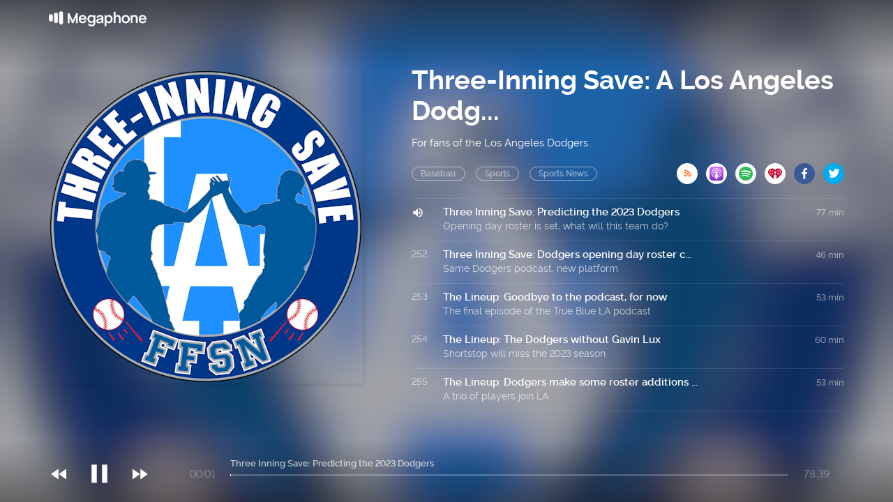

--- FILE ---
content_type: text/html; charset=utf-8
request_url: https://cms.megaphone.fm/channel/true-blue-la?page=11&selected=RRTET9189382672
body_size: 4673
content:
<!DOCTYPE html><html><head><title>Megaphone</title><link rel="stylesheet" href="https://assets.megaphone.fm/assets/channel-be9be32df5cb165114d382d94eae960d2f250481f758bca38cf32ea7e675052e.css" media="all" /><meta name="csrf-param" content="authenticity_token" />
<meta name="csrf-token" content="vm-IBZgOAC5NRAWR7zWekoNbKm1kg_Nqi9cV5mjuGpvhXjz6OCIW8xw6iwPFF0Wmucr3LmeA6RkVsZNUUVel6g" /><meta content="width=device-width, initial-scale=1" name="viewport" /><link href="http://feeds.megaphone.fm/true-blue-la" rel="alternate" title="Three-Inning Save: A Los Angeles Dodgers Podcast" type="application/rss+xml" /><meta content="Three Inning Save: Predicting the 2023 Dodgers by Three-Inning Save: A Los Angeles Dodgers Podcast" property="og:title" /><meta content="music.song" property="og:type" /><meta content="https://megaphone.imgix.net/podcasts/d9274b40-87e7-11e9-85f6-e7c0448881de/image/FFSN_Three-Inning_Save_v7_-_final_3000x3000.png?ixlib=rails-4.3.1&w=500&h=500" property="og:image" /><meta content="https://megaphone.imgix.net/podcasts/d9274b40-87e7-11e9-85f6-e7c0448881de/image/FFSN_Three-Inning_Save_v7_-_final_3000x3000.png?ixlib=rails-4.3.1&w=500&h=500" property="og:image:url" /><meta content="500" property="og:image:width" /><meta content="500" property="og:image:height" /><meta content="https://cms.megaphone.fm/channel/true-blue-la?page=11&amp;selected=RRTET9189382672" property="og:url" /><meta content="http://traffic.megaphone.fm/RRTET7659414571.mp3" property="og:audio" /><meta content="https://traffic.megaphone.fm/RRTET7659414571.mp3" property="og:audio:secure_url" /><meta content="audio/mpeg" property="og:audio:type" /><meta content="Three-Inning Save: A Los Angeles Dodgers Podcast" property="og:audio:artist" /><meta content="Three Inning Save: Predicting the 2023 Dodgers" property="og:audio:title" /><meta content="Megaphone.fm" property="og:site_name" /><meta content="Opening day roster is set, what will this team do?" property="og:description" /><meta content="player" property="twitter:card" /><meta content="@MegaphonePods" property="twitter:site" /><meta content="Three Inning Save: Predicting the 2023 Dodgers by Three-Inning Save: A Los Angeles Dodgers Podcast" property="twitter:title" /><meta content="Opening day roster is set, what will this team do?" property="twitter:description" /><meta content="https://megaphone.imgix.net/podcasts/d9274b40-87e7-11e9-85f6-e7c0448881de/image/FFSN_Three-Inning_Save_v7_-_final_3000x3000.png?ixlib=rails-4.3.1&w=500&h=500" property="twitter:image" /><meta content="https://player.megaphone.fm/RRTET7659414571" property="twitter:player" /><meta content="670" property="twitter:player:width" /><meta content="200" property="twitter:player:height" /><meta content="https://traffic.megaphone.fm/RRTET7659414571.mp3" property="twitter:player:stream" /><meta content="audio/mpeg" property="twitter:player:stream:content_type" /><script src="https://assets.megaphone.fm/packs/js/channel-80156993d51ddf35cb7d.js"></script><script src="https://assets.megaphone.fm/packs/js/libraries/google_analytics-633063c4407b59bc75e3.js"></script></head><body><div class="pages-wrapper"><div class="public-podcast"><div class="background" id="channel-background" style="background-image: url(&#39;https://megaphone.imgix.net/podcasts/d9274b40-87e7-11e9-85f6-e7c0448881de/image/FFSN_Three-Inning_Save_v7_-_final_3000x3000.png?ixlib=rails-4.3.1&w=800&h=800&blur=200&#39;)"></div><div class="public-hero"><div class="channel-bar"><div class="center"><a href="/"><div class="logo"></div></a></div></div><div class="center"><div class="public-header"><div class="itunes-cover" id="cover-art"><img src="https://megaphone.imgix.net/podcasts/d9274b40-87e7-11e9-85f6-e7c0448881de/image/FFSN_Three-Inning_Save_v7_-_final_3000x3000.png?ixlib=rails-4.3.1&w=450&h=450" /></div><div class="public-podcast-container"><div class="info"><div class="title">Three-Inning Save: A Los Angeles Dodg...</div><div class="summary"><p>For fans of the Los Angeles Dodgers.</p></div><div class="categories"><div class="public-pill">Baseball</div><div class="public-pill">Sports</div><div class="public-pill">Sports News</div><div class="links-container"><a target="_blank" title="Subscribe via RSS" href="http://feeds.megaphone.fm/true-blue-la"><div class="btn-icon rss" data-type="rss">&#xe602;</div></a><a target="_blank" title="Subscribe via Apple Podcasts" href="https://itunes.apple.com/podcast/id1380573519"><div class="btn-icon itunes" data-type="itunes"></div></a><a target="_blank" title="Subscribe via Spotify" href="https://open.spotify.com/show/46gaG6DkMpTCTwnMAHjEnn"><div class="btn-icon spotify" data-type="spotify"></div></a><a target="_blank" title="Subscribe via iHeart" href="https://www.iheart.com/podcast/1267-True-Blue-LA-for-Los-Ange-52318336"><div class="btn-icon iheart" data-type="iheart" id="iheart"></div></a><a target="_blank" title="Share via Facebook" href="http://www.facebook.com/sharer.php?quote=Three-Inning+Save%3A+A+Los+Angeles+Dodgers+Podcast&amp;u=https%3A%2F%2Fmegaphone.link%2FVMP5286899290"><div class="btn-icon facebook" data-type="facebook"></div></a><a target="_blank" title="Share via Twitter" href="https://twitter.com/intent/tweet?text=Three-Inning+Save%3A+A+Los+Angeles+Dodgers+Podcast&amp;url=https%3A%2F%2Fmegaphone.link%2FVMP5286899290"><div class="btn-icon twitter" data-type="twitter" style="margin-right:0px"></div></a></div></div></div><div class="public-ep-list"><div class="public-divider"></div><div class="ep-container play-ep" id="0"><div class="ep-status">251</div><div class="ep-info"><div class="ep-title">Three Inning Save: Predicting the 2023 Dodgers</div><div class="ep-summary">Opening day roster is set, what will this team do?</div></div><div class="ep-duration">77 min</div></div><div class="public-divider"></div><div class="ep-container play-ep" id="1"><div class="ep-status">252</div><div class="ep-info"><div class="ep-title">Three Inning Save: Dodgers opening day roster c...</div><div class="ep-summary">Same Dodgers podcast, new platform</div></div><div class="ep-duration">46 min</div></div><div class="public-divider"></div><div class="ep-container play-ep" id="2"><div class="ep-status">253</div><div class="ep-info"><div class="ep-title">The Lineup: Goodbye to the podcast, for now</div><div class="ep-summary">The final episode of the True Blue LA podcast </div></div><div class="ep-duration">53 min</div></div><div class="public-divider"></div><div class="ep-container play-ep" id="3"><div class="ep-status">254</div><div class="ep-info"><div class="ep-title">The Lineup: The Dodgers without Gavin Lux </div><div class="ep-summary">Shortstop will miss the 2023 season </div></div><div class="ep-duration">60 min</div></div><div class="public-divider"></div><div class="ep-container play-ep" id="4"><div class="ep-status">255</div><div class="ep-info"><div class="ep-title">The Lineup: Dodgers make some roster additions ...</div><div class="ep-summary">A trio of players join LA</div></div><div class="ep-duration">53 min</div></div><div class="public-divider"></div><div class="ep-container play-ep" id="5"><div class="ep-status">256</div><div class="ep-info"><div class="ep-title">The Lineup: Spring training is almost here </div><div class="ep-summary">Checking in on the Dodgers roster </div></div><div class="ep-duration">55 min</div></div><div class="public-divider"></div><div class="ep-container play-ep" id="6"><div class="ep-status">257</div><div class="ep-info"><div class="ep-title">Leading Off: Oklahoma City announcer Alex Freed...</div><div class="ep-summary">Freedman has seen several current Dodgers pass through Triple-A</div></div><div class="ep-duration">39 min</div></div><div class="public-divider"></div><div class="ep-container play-ep" id="7"><div class="ep-status">258</div><div class="ep-info"><div class="ep-title">Leading Off: Dodgers mailbag: Shortstop playing...</div><div class="ep-summary">Answering your questions on the podcast</div></div><div class="ep-duration">23 min</div></div><div class="public-divider"></div><div class="ep-container play-ep" id="8"><div class="ep-status">259</div><div class="ep-info"><div class="ep-title">Dodgers Rewind: Lee Lacy</div><div class="ep-summary">Remembering an excellent utility player from the 1970s</div></div><div class="ep-duration">19 min</div></div><div class="public-divider"></div><div class="ep-container play-ep" id="9"><div class="ep-status">260</div><div class="ep-info"><div class="ep-title">Leading Off: Dodgers salary arbitration summary...</div><div class="ep-summary">LA reached 2023 deals with 9 of 10 players</div></div><div class="ep-duration">18 min</div></div><div class="public-divider"></div><div class="ep-container play-ep" id="10"><div class="ep-status">261</div><div class="ep-info"><div class="ep-title">The Lineup: Divvying up Dodgers playing time</div><div class="ep-summary">A look at the position players, which now includes Miguel Rojas</div></div><div class="ep-duration">56 min</div></div><div class="public-divider"></div><div class="ep-container play-ep" id="11"><div class="ep-status">262</div><div class="ep-info"><div class="ep-title">Dodgers Rewind: Ed Vande Berg</div><div class="ep-summary">Left-handed reliever who pitched for LA in 1986</div></div><div class="ep-duration">16 min</div></div><div class="public-divider"></div><div class="ep-container play-ep" id="12"><div class="ep-status">263</div><div class="ep-info"><div class="ep-title">Leading Off: Dodgers took their time, but event...</div><div class="ep-summary">A review of the Dodgers’ process regarding the suspended pitcher</div></div><div class="ep-duration">19 min</div></div><div class="public-divider"></div><div class="ep-container play-ep" id="13"><div class="ep-status">264</div><div class="ep-info"><div class="ep-title">True Blue LA and Amazin&#39; Avenue Present: Dare t...</div><div class="ep-summary">Eric Stephen and Brian Salvatore are all alone in the gas station of podcasting. </div></div><div class="ep-duration">58 min</div></div><div class="public-divider"></div><div class="ep-container play-ep" id="14"><div class="ep-status">265</div><div class="ep-info"><div class="ep-title">Dodgers Rewind: Doyle Alexander &amp; Jack McCarthy</div><div class="ep-summary">Two rewinds for the price of one</div></div><div class="ep-duration">20 min</div></div><div class="public-divider"></div><div class="ep-container play-ep" id="15"><div class="ep-status">266</div><div class="ep-info"><div class="ep-title">Leading Off: Dodgers chose J.D. Martinez over J...</div><div class="ep-summary">A big change in Los Angeles</div></div><div class="ep-duration">22 min</div></div><div class="public-divider"></div><div class="ep-container play-ep" id="16"><div class="ep-status">267</div><div class="ep-info"><div class="ep-title">The Lineup: Projecting Dodgers starting pitchin...</div><div class="ep-summary">Checking in on a very hot stove </div></div><div class="ep-duration">65 min</div></div><div class="public-divider"></div><div class="ep-container play-ep" id="17"><div class="ep-status">268</div><div class="ep-info"><div class="ep-title">Leading Off: Clayton Kershaw is back; Trea Turn...</div><div class="ep-summary">Eventful Day 1 of the winter meetings</div></div><div class="ep-duration">17 min</div></div><div class="public-divider"></div><div class="ep-container play-ep" id="18"><div class="ep-status">269</div><div class="ep-info"><div class="ep-title">The Lineup: A Dodgers roster in flux </div><div class="ep-summary">Taking stock heading into the winter meetings </div></div><div class="ep-duration">62 min</div></div><div class="public-divider"></div><div class="ep-container play-ep" id="19"><div class="ep-status">270</div><div class="ep-info"><div class="ep-title">Dodgers Rewind: Fred McGriff</div><div class="ep-summary">Remembering Fred McGriff’s wild 2003 with the Dodgers</div></div><div class="ep-duration">15 min</div></div><div class="public-divider"></div><div class="ep-container play-ep" id="20"><div class="ep-status">271</div><div class="ep-info"><div class="ep-title">Dodgers Rewind: Jigger Statz</div><div class="ep-summary">A second look at an incredible baseball life</div></div><div class="ep-duration">29 min</div></div><div class="public-divider"></div><div class="ep-container play-ep" id="21"><div class="ep-status">272</div><div class="ep-info"><div class="ep-title">Leading Off: Dodgers say goodbye to Cody Bellinger</div><div class="ep-summary">Bellinger non-tendered in a flurry of Friday moves</div></div><div class="ep-duration">18 min</div></div><div class="public-divider"></div><div class="ep-container play-ep" id="22"><div class="ep-status">273</div><div class="ep-info"><div class="ep-title">The Lineup: Figuring out the Dodgers 2023 rotation</div><div class="ep-summary">Clayton Kershaw is expected back; who else?</div></div><div class="ep-duration">62 min</div></div><div class="public-divider"></div><div class="ep-container play-ep" id="23"><div class="ep-status">274</div><div class="ep-info"><div class="ep-title">Leading Off: Dodgers roster thoughts &amp; NL Manag...</div><div class="ep-summary">Tyler Anderson, Dave Roberts, and new prospects on the 40-man roster</div></div><div class="ep-duration">19 min</div></div><div class="public-divider"></div><div class="ep-container play-ep" id="24"><div class="ep-status">275</div><div class="ep-info"><div class="ep-title">Leading Off: Clayton Kershaw nearing return, Ju...</div><div class="ep-summary">Kershaw reportedly back for a 16th season</div></div><div class="ep-duration">20 min</div></div>  <nav class="pagination" role="navigation" aria-label="pager">
    <span class="first">
  <a href="/channel/true-blue-la?selected=RRTET9189382672">&laquo; First</a>
</span>

    <span class="prev">
  <a rel="prev" href="/channel/true-blue-la?page=10&amp;selected=RRTET9189382672">&lsaquo; Prev</a>
</span>

        <span class="page gap">&hellip;</span>

        <span class="page">
  <a href="/channel/true-blue-la?page=7&amp;selected=RRTET9189382672">7</a>
</span>

        <span class="page">
  <a href="/channel/true-blue-la?page=8&amp;selected=RRTET9189382672">8</a>
</span>

        <span class="page">
  <a href="/channel/true-blue-la?page=9&amp;selected=RRTET9189382672">9</a>
</span>

        <span class="page">
  <a rel="prev" href="/channel/true-blue-la?page=10&amp;selected=RRTET9189382672">10</a>
</span>

        <span class="page current">
  11
</span>

        <span class="page">
  <a rel="next" href="/channel/true-blue-la?page=12&amp;selected=RRTET9189382672">12</a>
</span>

        <span class="page">
  <a href="/channel/true-blue-la?page=13&amp;selected=RRTET9189382672">13</a>
</span>

        <span class="page">
  <a href="/channel/true-blue-la?page=14&amp;selected=RRTET9189382672">14</a>
</span>

        <span class="page">
  <a href="/channel/true-blue-la?page=15&amp;selected=RRTET9189382672">15</a>
</span>

        <span class="page gap">&hellip;</span>

      <span class="next">
  <a rel="next" href="/channel/true-blue-la?page=12&amp;selected=RRTET9189382672">Next &rsaquo;</a>
</span>

      <span class="last">
  <a href="/channel/true-blue-la?page=23&amp;selected=RRTET9189382672">Last &raquo;</a>
</span>

  </nav>
</div></div></div></div><div class="public-player"><div class="center"><div class="player"><div class="jp-jplayer" id="jquery_jplayer"></div><div id="jp_container"><div class="player-controls"><div class="player-icon small prev"><p>&#xe020;</p></div><a class="jp-play" href="javascript:;" tabindex="1"><div class="player-icon"><p>&#xe037;</p></div></a><a class="jp-pause" href="javascript:;" tabindex="1"><div class="player-icon"><p>&#xe034;</p></div></a><div class="player-icon small next"><p>&#xe01f;</p></div></div><div class="player-time"><div aria-label="time" class="jp-current-time" role="timer">&nbsp;</div></div><div class="player-progress"><div class="player-title"><div aria-label="title" class="jp-title"></div></div><div class="jp-progress"><div class="jp-seek-bar"><div class="jp-play-bar"></div></div></div></div><div class="player-time pull-right"><div aria-label="duration" class="jp-duration" role="timer">&nbsp;</div></div></div></div></div></div></div></div><script nonce="pRZ1F4KdZCj6mE7bhgNn+w==">var playlist = JSON.parse('[{\"title\":\"Three Inning Save: Predicting the 2023 Dodgers\",\"mp3\":\"https://traffic.megaphone.fm/RRTET7659414571.mp3\",\"uid\":\"RRTET7659414571\",\"images\":{\"background\":\"https://megaphone.imgix.net/podcasts/d9274b40-87e7-11e9-85f6-e7c0448881de/image/FFSN_Three-Inning_Save_v7_-_final_3000x3000.png?ixlib=rails-4.3.1\\u0026w=800\\u0026h=800\\u0026blur=200\",\"tile\":\"\\u003cimg src=\\\"https://megaphone.imgix.net/podcasts/d9274b40-87e7-11e9-85f6-e7c0448881de/image/FFSN_Three-Inning_Save_v7_-_final_3000x3000.png?ixlib=rails-4.3.1\\u0026w=450\\u0026h=450\\\" /\\u003e\"}},{\"title\":\"Three Inning Save: Dodgers opening day roster c...\",\"mp3\":\"https://traffic.megaphone.fm/RRTET8889711158.mp3\",\"uid\":\"RRTET8889711158\",\"images\":{\"background\":\"https://megaphone.imgix.net/podcasts/d9274b40-87e7-11e9-85f6-e7c0448881de/image/FFSN_Three-Inning_Save_v7_-_final_3000x3000.png?ixlib=rails-4.3.1\\u0026w=800\\u0026h=800\\u0026blur=200\",\"tile\":\"\\u003cimg src=\\\"https://megaphone.imgix.net/podcasts/d9274b40-87e7-11e9-85f6-e7c0448881de/image/FFSN_Three-Inning_Save_v7_-_final_3000x3000.png?ixlib=rails-4.3.1\\u0026w=450\\u0026h=450\\\" /\\u003e\"}},{\"title\":\"The Lineup: Goodbye to the podcast, for now\",\"mp3\":\"https://traffic.megaphone.fm/VMP6942773660.mp3\",\"uid\":\"VMP6942773660\",\"images\":{\"background\":\"https://megaphone.imgix.net/podcasts/88524794-c3a5-11ed-b1df-2b9936c1a8dd/image/635ccc.png?ixlib=rails-4.3.1\\u0026w=800\\u0026h=800\\u0026blur=200\",\"tile\":\"\\u003cimg src=\\\"https://megaphone.imgix.net/podcasts/88524794-c3a5-11ed-b1df-2b9936c1a8dd/image/635ccc.png?ixlib=rails-4.3.1\\u0026w=450\\u0026h=450\\\" /\\u003e\"}},{\"title\":\"The Lineup: The Dodgers without Gavin Lux \",\"mp3\":\"https://traffic.megaphone.fm/VMP2534418424.mp3\",\"uid\":\"VMP2534418424\",\"images\":{\"background\":\"https://megaphone.imgix.net/podcasts/004efbaa-bae8-11ed-9579-37c18d74eeb2/image/586e01.png?ixlib=rails-4.3.1\\u0026w=800\\u0026h=800\\u0026blur=200\",\"tile\":\"\\u003cimg src=\\\"https://megaphone.imgix.net/podcasts/004efbaa-bae8-11ed-9579-37c18d74eeb2/image/586e01.png?ixlib=rails-4.3.1\\u0026w=450\\u0026h=450\\\" /\\u003e\"}},{\"title\":\"The Lineup: Dodgers make some roster additions ...\",\"mp3\":\"https://traffic.megaphone.fm/VMP4152844274.mp3\",\"uid\":\"VMP4152844274\",\"images\":{\"background\":\"https://megaphone.imgix.net/podcasts/83770768-affb-11ed-98c0-d7279dd227e5/image/5aae35.png?ixlib=rails-4.3.1\\u0026w=800\\u0026h=800\\u0026blur=200\",\"tile\":\"\\u003cimg src=\\\"https://megaphone.imgix.net/podcasts/83770768-affb-11ed-98c0-d7279dd227e5/image/5aae35.png?ixlib=rails-4.3.1\\u0026w=450\\u0026h=450\\\" /\\u003e\"}},{\"title\":\"The Lineup: Spring training is almost here \",\"mp3\":\"https://traffic.megaphone.fm/VMP4384987604.mp3\",\"uid\":\"VMP4384987604\",\"images\":{\"background\":\"https://megaphone.imgix.net/podcasts/761ff8cc-a498-11ed-917a-2fc5e9130c0e/image/ab59de.png?ixlib=rails-4.3.1\\u0026w=800\\u0026h=800\\u0026blur=200\",\"tile\":\"\\u003cimg src=\\\"https://megaphone.imgix.net/podcasts/761ff8cc-a498-11ed-917a-2fc5e9130c0e/image/ab59de.png?ixlib=rails-4.3.1\\u0026w=450\\u0026h=450\\\" /\\u003e\"}},{\"title\":\"Leading Off: Oklahoma City announcer Alex Freed...\",\"mp3\":\"https://traffic.megaphone.fm/VMP3201704452.mp3\",\"uid\":\"VMP3201704452\",\"images\":{\"background\":\"https://megaphone.imgix.net/podcasts/a7e87510-9b3c-11ed-8f1c-eb7abdeb1bcd/image/d12282.png?ixlib=rails-4.3.1\\u0026w=800\\u0026h=800\\u0026blur=200\",\"tile\":\"\\u003cimg src=\\\"https://megaphone.imgix.net/podcasts/a7e87510-9b3c-11ed-8f1c-eb7abdeb1bcd/image/d12282.png?ixlib=rails-4.3.1\\u0026w=450\\u0026h=450\\\" /\\u003e\"}},{\"title\":\"Leading Off: Dodgers mailbag: Shortstop playing...\",\"mp3\":\"https://traffic.megaphone.fm/VMP5463183859.mp3\",\"uid\":\"VMP5463183859\",\"images\":{\"background\":\"https://megaphone.imgix.net/podcasts/ae0553c4-987a-11ed-8e5b-cbd2f32bcf2c/image/5b62e9.png?ixlib=rails-4.3.1\\u0026w=800\\u0026h=800\\u0026blur=200\",\"tile\":\"\\u003cimg src=\\\"https://megaphone.imgix.net/podcasts/ae0553c4-987a-11ed-8e5b-cbd2f32bcf2c/image/5b62e9.png?ixlib=rails-4.3.1\\u0026w=450\\u0026h=450\\\" /\\u003e\"}},{\"title\":\"Dodgers Rewind: Lee Lacy\",\"mp3\":\"https://traffic.megaphone.fm/VMP5148967454.mp3\",\"uid\":\"VMP5148967454\",\"images\":{\"background\":\"https://megaphone.imgix.net/podcasts/f47eaaa0-92f6-11ed-a9f5-b3b9f372e426/image/d3ddd0.png?ixlib=rails-4.3.1\\u0026w=800\\u0026h=800\\u0026blur=200\",\"tile\":\"\\u003cimg src=\\\"https://megaphone.imgix.net/podcasts/f47eaaa0-92f6-11ed-a9f5-b3b9f372e426/image/d3ddd0.png?ixlib=rails-4.3.1\\u0026w=450\\u0026h=450\\\" /\\u003e\"}},{\"title\":\"Leading Off: Dodgers salary arbitration summary...\",\"mp3\":\"https://traffic.megaphone.fm/VMP4024869588.mp3\",\"uid\":\"VMP4024869588\",\"images\":{\"background\":\"https://megaphone.imgix.net/podcasts/d9274b40-87e7-11e9-85f6-e7c0448881de/image/FFSN_Three-Inning_Save_v7_-_final_3000x3000.png?ixlib=rails-4.3.1\\u0026w=800\\u0026h=800\\u0026blur=200\",\"tile\":\"\\u003cimg src=\\\"https://megaphone.imgix.net/podcasts/d9274b40-87e7-11e9-85f6-e7c0448881de/image/FFSN_Three-Inning_Save_v7_-_final_3000x3000.png?ixlib=rails-4.3.1\\u0026w=450\\u0026h=450\\\" /\\u003e\"}},{\"title\":\"The Lineup: Divvying up Dodgers playing time\",\"mp3\":\"https://traffic.megaphone.fm/VMP3691081635.mp3\",\"uid\":\"VMP3691081635\",\"images\":{\"background\":\"https://megaphone.imgix.net/podcasts/22b8a608-92f4-11ed-94ea-535db776bdb7/image/880214.png?ixlib=rails-4.3.1\\u0026w=800\\u0026h=800\\u0026blur=200\",\"tile\":\"\\u003cimg src=\\\"https://megaphone.imgix.net/podcasts/22b8a608-92f4-11ed-94ea-535db776bdb7/image/880214.png?ixlib=rails-4.3.1\\u0026w=450\\u0026h=450\\\" /\\u003e\"}},{\"title\":\"Dodgers Rewind: Ed Vande Berg\",\"mp3\":\"https://traffic.megaphone.fm/VMP2898569940.mp3\",\"uid\":\"VMP2898569940\",\"images\":{\"background\":\"https://megaphone.imgix.net/podcasts/d68598b6-8f53-11ed-b2be-afd870d728ce/image/b044fe.png?ixlib=rails-4.3.1\\u0026w=800\\u0026h=800\\u0026blur=200\",\"tile\":\"\\u003cimg src=\\\"https://megaphone.imgix.net/podcasts/d68598b6-8f53-11ed-b2be-afd870d728ce/image/b044fe.png?ixlib=rails-4.3.1\\u0026w=450\\u0026h=450\\\" /\\u003e\"}},{\"title\":\"Leading Off: Dodgers took their time, but event...\",\"mp3\":\"https://traffic.megaphone.fm/VMP8719801850.mp3\",\"uid\":\"VMP8719801850\",\"images\":{\"background\":\"https://megaphone.imgix.net/podcasts/9e79ce94-8fce-11ed-862e-07335d67cf81/image/9c733e.png?ixlib=rails-4.3.1\\u0026w=800\\u0026h=800\\u0026blur=200\",\"tile\":\"\\u003cimg src=\\\"https://megaphone.imgix.net/podcasts/9e79ce94-8fce-11ed-862e-07335d67cf81/image/9c733e.png?ixlib=rails-4.3.1\\u0026w=450\\u0026h=450\\\" /\\u003e\"}},{\"title\":\"True Blue LA and Amazin\' Avenue Present: Dare t...\",\"mp3\":\"https://traffic.megaphone.fm/VMP1613833467.mp3\",\"uid\":\"VMP1613833467\",\"images\":{\"background\":\"https://megaphone.imgix.net/podcasts/b22c0684-8801-11ed-a73a-2f9803e6a8d4/image/b40551.jpg?ixlib=rails-4.3.1\\u0026w=800\\u0026h=800\\u0026blur=200\",\"tile\":\"\\u003cimg src=\\\"https://megaphone.imgix.net/podcasts/b22c0684-8801-11ed-a73a-2f9803e6a8d4/image/b40551.jpg?ixlib=rails-4.3.1\\u0026w=450\\u0026h=450\\\" /\\u003e\"}},{\"title\":\"Dodgers Rewind: Doyle Alexander \\u0026 Jack McCarthy\",\"mp3\":\"https://traffic.megaphone.fm/VMP8180242387.mp3\",\"uid\":\"VMP8180242387\",\"images\":{\"background\":\"https://megaphone.imgix.net/podcasts/47ac2450-86a9-11ed-b77c-53d4ce1bebc9/image/cc8a4e.png?ixlib=rails-4.3.1\\u0026w=800\\u0026h=800\\u0026blur=200\",\"tile\":\"\\u003cimg src=\\\"https://megaphone.imgix.net/podcasts/47ac2450-86a9-11ed-b77c-53d4ce1bebc9/image/cc8a4e.png?ixlib=rails-4.3.1\\u0026w=450\\u0026h=450\\\" /\\u003e\"}},{\"title\":\"Leading Off: Dodgers chose J.D. Martinez over J...\",\"mp3\":\"https://traffic.megaphone.fm/VMP4634956377.mp3\",\"uid\":\"VMP4634956377\",\"images\":{\"background\":\"https://megaphone.imgix.net/podcasts/ff40339a-7f97-11ed-a335-d32129db5fd2/image/4aefc6.png?ixlib=rails-4.3.1\\u0026w=800\\u0026h=800\\u0026blur=200\",\"tile\":\"\\u003cimg src=\\\"https://megaphone.imgix.net/podcasts/ff40339a-7f97-11ed-a335-d32129db5fd2/image/4aefc6.png?ixlib=rails-4.3.1\\u0026w=450\\u0026h=450\\\" /\\u003e\"}},{\"title\":\"The Lineup: Projecting Dodgers starting pitchin...\",\"mp3\":\"https://traffic.megaphone.fm/VMP6961903181.mp3\",\"uid\":\"VMP6961903181\",\"images\":{\"background\":\"https://megaphone.imgix.net/podcasts/1cf25e56-7c8a-11ed-a4b9-dba77629509f/image/92fa33.png?ixlib=rails-4.3.1\\u0026w=800\\u0026h=800\\u0026blur=200\",\"tile\":\"\\u003cimg src=\\\"https://megaphone.imgix.net/podcasts/1cf25e56-7c8a-11ed-a4b9-dba77629509f/image/92fa33.png?ixlib=rails-4.3.1\\u0026w=450\\u0026h=450\\\" /\\u003e\"}},{\"title\":\"Leading Off: Clayton Kershaw is back; Trea Turn...\",\"mp3\":\"https://traffic.megaphone.fm/VMP9432201558.mp3\",\"uid\":\"VMP9432201558\",\"images\":{\"background\":\"https://megaphone.imgix.net/podcasts/fc1987ae-756d-11ed-ab94-dbf4220084a8/image/b73f44.png?ixlib=rails-4.3.1\\u0026w=800\\u0026h=800\\u0026blur=200\",\"tile\":\"\\u003cimg src=\\\"https://megaphone.imgix.net/podcasts/fc1987ae-756d-11ed-ab94-dbf4220084a8/image/b73f44.png?ixlib=rails-4.3.1\\u0026w=450\\u0026h=450\\\" /\\u003e\"}},{\"title\":\"The Lineup: A Dodgers roster in flux \",\"mp3\":\"https://traffic.megaphone.fm/VMP4604505728.mp3\",\"uid\":\"VMP4604505728\",\"images\":{\"background\":\"https://megaphone.imgix.net/podcasts/c1055df8-71a5-11ed-a1a4-4fb7e22a50fb/image/0b0e60.png?ixlib=rails-4.3.1\\u0026w=800\\u0026h=800\\u0026blur=200\",\"tile\":\"\\u003cimg src=\\\"https://megaphone.imgix.net/podcasts/c1055df8-71a5-11ed-a1a4-4fb7e22a50fb/image/0b0e60.png?ixlib=rails-4.3.1\\u0026w=450\\u0026h=450\\\" /\\u003e\"}},{\"title\":\"Dodgers Rewind: Fred McGriff\",\"mp3\":\"https://traffic.megaphone.fm/VMP9288985036.mp3\",\"uid\":\"VMP9288985036\",\"images\":{\"background\":\"https://megaphone.imgix.net/podcasts/de448bde-705e-11ed-9ea6-bf7b485226bd/image/a8f8e7.png?ixlib=rails-4.3.1\\u0026w=800\\u0026h=800\\u0026blur=200\",\"tile\":\"\\u003cimg src=\\\"https://megaphone.imgix.net/podcasts/de448bde-705e-11ed-9ea6-bf7b485226bd/image/a8f8e7.png?ixlib=rails-4.3.1\\u0026w=450\\u0026h=450\\\" /\\u003e\"}},{\"title\":\"Dodgers Rewind: Jigger Statz\",\"mp3\":\"https://traffic.megaphone.fm/VMP3000747635.mp3\",\"uid\":\"VMP3000747635\",\"images\":{\"background\":\"https://megaphone.imgix.net/podcasts/44f1f89a-6b8b-11ed-b98b-e32c38c39b66/image/74033e.png?ixlib=rails-4.3.1\\u0026w=800\\u0026h=800\\u0026blur=200\",\"tile\":\"\\u003cimg src=\\\"https://megaphone.imgix.net/podcasts/44f1f89a-6b8b-11ed-b98b-e32c38c39b66/image/74033e.png?ixlib=rails-4.3.1\\u0026w=450\\u0026h=450\\\" /\\u003e\"}},{\"title\":\"Leading Off: Dodgers say goodbye to Cody Bellinger\",\"mp3\":\"https://traffic.megaphone.fm/VMP2922525226.mp3\",\"uid\":\"VMP2922525226\",\"images\":{\"background\":\"https://megaphone.imgix.net/podcasts/cb0c14de-6806-11ed-9653-6f03791e688f/image/492ed2.png?ixlib=rails-4.3.1\\u0026w=800\\u0026h=800\\u0026blur=200\",\"tile\":\"\\u003cimg src=\\\"https://megaphone.imgix.net/podcasts/cb0c14de-6806-11ed-9653-6f03791e688f/image/492ed2.png?ixlib=rails-4.3.1\\u0026w=450\\u0026h=450\\\" /\\u003e\"}},{\"title\":\"The Lineup: Figuring out the Dodgers 2023 rotation\",\"mp3\":\"https://traffic.megaphone.fm/VMP5424771046.mp3\",\"uid\":\"VMP5424771046\",\"images\":{\"background\":\"https://megaphone.imgix.net/podcasts/3ef85284-6697-11ed-a26f-cb67cbdc2237/image/c418c7.png?ixlib=rails-4.3.1\\u0026w=800\\u0026h=800\\u0026blur=200\",\"tile\":\"\\u003cimg src=\\\"https://megaphone.imgix.net/podcasts/3ef85284-6697-11ed-a26f-cb67cbdc2237/image/c418c7.png?ixlib=rails-4.3.1\\u0026w=450\\u0026h=450\\\" /\\u003e\"}},{\"title\":\"Leading Off: Dodgers roster thoughts \\u0026 NL Manag...\",\"mp3\":\"https://traffic.megaphone.fm/VMP6465466821.mp3\",\"uid\":\"VMP6465466821\",\"images\":{\"background\":\"https://megaphone.imgix.net/podcasts/14db36be-6567-11ed-bd7c-4307db08672d/image/49feda.png?ixlib=rails-4.3.1\\u0026w=800\\u0026h=800\\u0026blur=200\",\"tile\":\"\\u003cimg src=\\\"https://megaphone.imgix.net/podcasts/14db36be-6567-11ed-bd7c-4307db08672d/image/49feda.png?ixlib=rails-4.3.1\\u0026w=450\\u0026h=450\\\" /\\u003e\"}},{\"title\":\"Leading Off: Clayton Kershaw nearing return, Ju...\",\"mp3\":\"https://traffic.megaphone.fm/VMP1286878623.mp3\",\"uid\":\"VMP1286878623\",\"images\":{\"background\":\"https://megaphone.imgix.net/podcasts/983bbf0e-61d1-11ed-a0a6-ef6021cb8f9a/image/adbf03.png?ixlib=rails-4.3.1\\u0026w=800\\u0026h=800\\u0026blur=200\",\"tile\":\"\\u003cimg src=\\\"https://megaphone.imgix.net/podcasts/983bbf0e-61d1-11ed-a0a6-ef6021cb8f9a/image/adbf03.png?ixlib=rails-4.3.1\\u0026w=450\\u0026h=450\\\" /\\u003e\"}}]');
var jPlayerConfig = {
  player: '#jquery_jplayer',
  ancestor: '#jp_container',
  playEpisode: '.play-ep',
  episodeStatus: '.ep-status',
  playingClass: 'playing-icon',
  next: '.next',
  previous: '.prev',
  play: '.jp-play',
  pause: '.jp-pause'
};

var channelOptions = {};

if (false) {
  channelOptions = {autoReloadUrl: ''}
}

var player = new ChannelPlayer(playlist, jPlayerConfig, channelOptions);

var actionButtons = document.getElementsByClassName('btn-icon');

for(var i = 0; i < actionButtons.length; i++) {
  actionButtons[i].addEventListener('click', function(event) {
    window.ga('send', {
      hitType: 'event',
      eventCategory: 'ChannelPlayer',
      eventAction: 'click',
      eventLabel: event.target.getAttribute('data-type')
    });
  });
}</script></div></body></html>

--- FILE ---
content_type: application/javascript
request_url: https://assets.megaphone.fm/packs/js/channel-80156993d51ddf35cb7d.js
body_size: 50483
content:
/*! For license information please see channel-80156993d51ddf35cb7d.js.LICENSE.txt */
!function(t){var e={};function n(i){if(e[i])return e[i].exports;var r=e[i]={i:i,l:!1,exports:{}};return t[i].call(r.exports,r,r.exports,n),r.l=!0,r.exports}n.m=t,n.c=e,n.d=function(t,e,i){n.o(t,e)||Object.defineProperty(t,e,{enumerable:!0,get:i})},n.r=function(t){"undefined"!==typeof Symbol&&Symbol.toStringTag&&Object.defineProperty(t,Symbol.toStringTag,{value:"Module"}),Object.defineProperty(t,"__esModule",{value:!0})},n.t=function(t,e){if(1&e&&(t=n(t)),8&e)return t;if(4&e&&"object"===typeof t&&t&&t.__esModule)return t;var i=Object.create(null);if(n.r(i),Object.defineProperty(i,"default",{enumerable:!0,value:t}),2&e&&"string"!=typeof t)for(var r in t)n.d(i,r,function(e){return t[e]}.bind(null,r));return i},n.n=function(t){var e=t&&t.__esModule?function(){return t.default}:function(){return t};return n.d(e,"a",e),e},n.o=function(t,e){return Object.prototype.hasOwnProperty.call(t,e)},n.p="/packs/",n(n.s=7156)}({1e3:function(t,e,n){var i,r;i=[n(17),n(1001),n(173),n(171),n(267),n(66),n(547)],r=function(t){var e=t.fn.load;t.fn.load=function(n,i,r){if("string"!==typeof n&&e)return e.apply(this,arguments);var s,o,a,l=this,u=n.indexOf(" ");return u>-1&&(s=t.trim(n.slice(u)),n=n.slice(0,u)),t.isFunction(i)?(r=i,i=void 0):i&&"object"===typeof i&&(o="POST"),l.length>0&&t.ajax({url:n,type:o||"GET",dataType:"html",data:i}).done((function(e){a=arguments,l.html(s?t("<div>").append(t.parseHTML(e)).find(s):e)})).always(r&&function(t,e){l.each((function(){r.apply(this,a||[t.responseText,e,t])}))}),this}}.apply(e,i),void 0===r||(t.exports=r)},1001:function(t,e,n){var i,r;i=[n(17),n(64),n(525),n(540)],void 0===(r=function(t,e,n,i){return t.parseHTML=function(r,s,o){if(!r||"string"!==typeof r)return null;"boolean"===typeof s&&(o=s,s=!1),s=s||e;var a=n.exec(r),l=!o&&[];return a?[s.createElement(a[1])]:(a=i([r],s,l),l&&l.length&&t(l).remove(),t.merge([],a.childNodes))},t.parseHTML}.apply(e,i))||(t.exports=r)},1002:function(t,e,n){var i,r;i=[n(17),n(172)],void 0===(r=function(t){t.each(["ajaxStart","ajaxStop","ajaxComplete","ajaxError","ajaxSuccess","ajaxSend"],(function(e,n){t.fn[n]=function(t){return this.on(n,t)}}))}.apply(e,i))||(t.exports=r)},1003:function(t,e,n){var i,r;i=[n(17),n(66),n(368)],void 0===(r=function(t){t.expr.filters.animated=function(e){return t.grep(t.timers,(function(t){return e===t.elem})).length}}.apply(e,i))||(t.exports=r)},1004:function(t,e,n){var i,r;i=[n(17),n(149),n(64),n(544),n(371),n(543),n(545),n(372),n(85),n(215),n(66)],r=function(t,e,n,i,r,s,o,a){function l(e){return t.isWindow(e)?e:9===e.nodeType&&e.defaultView}return t.offset={setOffset:function(e,n,i){var r,s,o,a,l,u,c=t.css(e,"position"),h=t(e),d={};"static"===c&&(e.style.position="relative"),l=h.offset(),o=t.css(e,"top"),u=t.css(e,"left"),("absolute"===c||"fixed"===c)&&(o+u).indexOf("auto")>-1?(a=(r=h.position()).top,s=r.left):(a=parseFloat(o)||0,s=parseFloat(u)||0),t.isFunction(n)&&(n=n.call(e,i,t.extend({},l))),null!=n.top&&(d.top=n.top-l.top+a),null!=n.left&&(d.left=n.left-l.left+s),"using"in n?n.using.call(e,d):h.css(d)}},t.fn.extend({offset:function(e){if(arguments.length)return void 0===e?this:this.each((function(n){t.offset.setOffset(this,e,n)}));var n,i,r=this[0],s={top:0,left:0},o=r&&r.ownerDocument;return o?(n=o.documentElement,t.contains(n,r)?(s=r.getBoundingClientRect(),i=l(o),{top:s.top+i.pageYOffset-n.clientTop,left:s.left+i.pageXOffset-n.clientLeft}):s):void 0},position:function(){if(this[0]){var e,n,i=this[0],r={top:0,left:0};return"fixed"===t.css(i,"position")?n=i.getBoundingClientRect():(e=this.offsetParent(),n=this.offset(),t.nodeName(e[0],"html")||(r=e.offset()),r.top+=t.css(e[0],"borderTopWidth",!0),r.left+=t.css(e[0],"borderLeftWidth",!0)),{top:n.top-r.top-t.css(i,"marginTop",!0),left:n.left-r.left-t.css(i,"marginLeft",!0)}}},offsetParent:function(){return this.map((function(){for(var e=this.offsetParent;e&&"static"===t.css(e,"position");)e=e.offsetParent;return e||i}))}}),t.each({scrollLeft:"pageXOffset",scrollTop:"pageYOffset"},(function(n,i){var r="pageYOffset"===i;t.fn[n]=function(t){return e(this,(function(t,e,n){var s=l(t);if(void 0===n)return s?s[i]:t[e];s?s.scrollTo(r?s.pageXOffset:n,r?n:s.pageYOffset):t[e]=n}),n,t,arguments.length)}})),t.each(["top","left"],(function(e,n){t.cssHooks[n]=o(a.pixelPosition,(function(e,i){if(i)return i=s(e,n),r.test(i)?t(e).position()[n]+"px":i}))})),t}.apply(e,i),void 0===r||(t.exports=r)},1005:function(t,e,n){var i,r;i=[n(17),n(149),n(215)],r=function(t,e){return t.each({Height:"height",Width:"width"},(function(n,i){t.each({padding:"inner"+n,content:i,"":"outer"+n},(function(r,s){t.fn[s]=function(s,o){var a=arguments.length&&(r||"boolean"!==typeof s),l=r||(!0===s||!0===o?"margin":"border");return e(this,(function(e,i,r){var s;return t.isWindow(e)?e.document.documentElement["client"+n]:9===e.nodeType?(s=e.documentElement,Math.max(e.body["scroll"+n],s["scroll"+n],e.body["offset"+n],s["offset"+n],s["client"+n])):void 0===r?t.css(e,i,l):t.style(e,i,r,l)}),i,a?s:void 0,a,null)}}))})),t}.apply(e,i),void 0===r||(t.exports=r)},1006:function(t,e,n){var i,r;i=[n(17)],r=function(t){t.fn.extend({bind:function(t,e,n){return this.on(t,null,e,n)},unbind:function(t,e){return this.off(t,null,e)},delegate:function(t,e,n,i){return this.on(e,t,n,i)},undelegate:function(t,e,n){return 1===arguments.length?this.off(t,"**"):this.off(e,t||"**",n)},size:function(){return this.length}}),t.fn.andSelf=t.fn.addBack}.apply(e,i),void 0===r||(t.exports=r)},1007:function(t,e,n){var i,r;i=[n(17)],void 0===(r=function(n){void 0===(r=function(){return n}.apply(e,i=[]))||(t.exports=r)}.apply(e,i))||(t.exports=r)},148:function(t,e,n){var i;void 0===(i=function(){return/\S+/g}.call(e,n,e,t))||(t.exports=i)},149:function(t,e,n){var i,r;i=[n(17)],void 0===(r=function(t){var e=function(n,i,r,s,o,a,l){var u=0,c=n.length,h=null==r;if("object"===t.type(r))for(u in o=!0,r)e(n,i,u,r[u],!0,a,l);else if(void 0!==s&&(o=!0,t.isFunction(s)||(l=!0),h&&(l?(i.call(n,s),i=null):(h=i,i=function(e,n,i){return h.call(t(e),i)})),i))for(;u<c;u++)i(n[u],r,l?s:s.call(n[u],u,i(n[u],r)));return o?n:h?i.call(n):c?i(n[0],r):a};return e}.apply(e,i))||(t.exports=r)},17:function(t,e,n){var i,r;i=[n(213),n(64),n(362),n(521),n(522),n(363),n(364),n(974),n(523),n(170)],r=function(t,e,n,i,r,s,o,a,l,u){var c="@VERSION",h=function(t,e){return new h.fn.init(t,e)},d=/^[\s\uFEFF\xA0]+|[\s\uFEFF\xA0]+$/g,p=/^-ms-/,f=/-([\da-z])/gi,m=function(t,e){return e.toUpperCase()};function v(t){var e=!!t&&"length"in t&&t.length,n=h.type(t);return"function"!==n&&!h.isWindow(t)&&("array"===n||0===e||"number"===typeof e&&e>0&&e-1 in t)}return h.fn=h.prototype={jquery:c,constructor:h,selector:"",length:0,toArray:function(){return n.call(this)},get:function(t){return null!=t?t<0?this[t+this.length]:this[t]:n.call(this)},pushStack:function(t){var e=h.merge(this.constructor(),t);return e.prevObject=this,e.context=this.context,e},each:function(t){return h.each(this,t)},map:function(t){return this.pushStack(h.map(this,(function(e,n){return t.call(e,n,e)})))},slice:function(){return this.pushStack(n.apply(this,arguments))},first:function(){return this.eq(0)},last:function(){return this.eq(-1)},eq:function(t){var e=this.length,n=+t+(t<0?e:0);return this.pushStack(n>=0&&n<e?[this[n]]:[])},end:function(){return this.prevObject||this.constructor()},push:r,sort:t.sort,splice:t.splice},h.extend=h.fn.extend=function(){var t,e,n,i,r,s,o=arguments[0]||{},a=1,l=arguments.length,u=!1;for("boolean"===typeof o&&(u=o,o=arguments[a]||{},a++),"object"===typeof o||h.isFunction(o)||(o={}),a===l&&(o=this,a--);a<l;a++)if(null!=(t=arguments[a]))for(e in t)n=o[e],o!==(i=t[e])&&(u&&i&&(h.isPlainObject(i)||(r=h.isArray(i)))?(r?(r=!1,s=n&&h.isArray(n)?n:[]):s=n&&h.isPlainObject(n)?n:{},o[e]=h.extend(u,s,i)):void 0!==i&&(o[e]=i));return o},h.extend({expando:"jQuery"+(c+Math.random()).replace(/\D/g,""),isReady:!0,error:function(t){throw new Error(t)},noop:function(){},isFunction:function(t){return"function"===h.type(t)},isArray:Array.isArray,isWindow:function(t){return null!=t&&t===t.window},isNumeric:function(t){var e=t&&t.toString();return!h.isArray(t)&&e-parseFloat(e)+1>=0},isPlainObject:function(t){var e;if("object"!==h.type(t)||t.nodeType||h.isWindow(t))return!1;if(t.constructor&&!l.call(t,"constructor")&&!l.call(t.constructor.prototype||{},"isPrototypeOf"))return!1;for(e in t);return void 0===e||l.call(t,e)},isEmptyObject:function(t){var e;for(e in t)return!1;return!0},type:function(t){return null==t?t+"":"object"===typeof t||"function"===typeof t?o[a.call(t)]||"object":typeof t},globalEval:function(t){var n,i=eval;(t=h.trim(t))&&(1===t.indexOf("use strict")?((n=e.createElement("script")).text=t,e.head.appendChild(n).parentNode.removeChild(n)):i(t))},camelCase:function(t){return t.replace(p,"ms-").replace(f,m)},nodeName:function(t,e){return t.nodeName&&t.nodeName.toLowerCase()===e.toLowerCase()},each:function(t,e){var n,i=0;if(v(t))for(n=t.length;i<n&&!1!==e.call(t[i],i,t[i]);i++);else for(i in t)if(!1===e.call(t[i],i,t[i]))break;return t},trim:function(t){return null==t?"":(t+"").replace(d,"")},makeArray:function(t,e){var n=e||[];return null!=t&&(v(Object(t))?h.merge(n,"string"===typeof t?[t]:t):r.call(n,t)),n},inArray:function(t,e,n){return null==e?-1:s.call(e,t,n)},merge:function(t,e){for(var n=+e.length,i=0,r=t.length;i<n;i++)t[r++]=e[i];return t.length=r,t},grep:function(t,e,n){for(var i=[],r=0,s=t.length,o=!n;r<s;r++)!e(t[r],r)!==o&&i.push(t[r]);return i},map:function(t,e,n){var r,s,o=0,a=[];if(v(t))for(r=t.length;o<r;o++)null!=(s=e(t[o],o,n))&&a.push(s);else for(o in t)null!=(s=e(t[o],o,n))&&a.push(s);return i.apply([],a)},guid:1,proxy:function(t,e){var i,r,s;if("string"===typeof e&&(i=t[e],e=t,t=i),h.isFunction(t))return r=n.call(arguments,2),s=function(){return t.apply(e||this,r.concat(n.call(arguments)))},s.guid=t.guid=t.guid||h.guid++,s},now:Date.now,support:u}),"function"===typeof Symbol&&(h.fn[Symbol.iterator]=t[Symbol.iterator]),h.each("Boolean Number String Function Array Date RegExp Object Error Symbol".split(" "),(function(t,e){o["[object "+e+"]"]=e.toLowerCase()})),h}.apply(e,i),void 0===r||(t.exports=r)},170:function(t,e,n){var i;void 0===(i=function(){return{}}.call(e,n,e,t))||(t.exports=i)},171:function(t,e,n){var i,r;i=[n(17),n(363),n(977),n(978),n(524),n(85),n(526),n(66)],void 0===(r=function(t,e,n,i,r){var s=/^(?:parents|prev(?:Until|All))/,o={children:!0,contents:!0,next:!0,prev:!0};function a(t,e){for(;(t=t[e])&&1!==t.nodeType;);return t}return t.fn.extend({has:function(e){var n=t(e,this),i=n.length;return this.filter((function(){for(var e=0;e<i;e++)if(t.contains(this,n[e]))return!0}))},closest:function(e,n){for(var i,s=0,o=this.length,a=[],l=r.test(e)||"string"!==typeof e?t(e,n||this.context):0;s<o;s++)for(i=this[s];i&&i!==n;i=i.parentNode)if(i.nodeType<11&&(l?l.index(i)>-1:1===i.nodeType&&t.find.matchesSelector(i,e))){a.push(i);break}return this.pushStack(a.length>1?t.uniqueSort(a):a)},index:function(n){return n?"string"===typeof n?e.call(t(n),this[0]):e.call(this,n.jquery?n[0]:n):this[0]&&this[0].parentNode?this.first().prevAll().length:-1},add:function(e,n){return this.pushStack(t.uniqueSort(t.merge(this.get(),t(e,n))))},addBack:function(t){return this.add(null==t?this.prevObject:this.prevObject.filter(t))}}),t.each({parent:function(t){var e=t.parentNode;return e&&11!==e.nodeType?e:null},parents:function(t){return n(t,"parentNode")},parentsUntil:function(t,e,i){return n(t,"parentNode",i)},next:function(t){return a(t,"nextSibling")},prev:function(t){return a(t,"previousSibling")},nextAll:function(t){return n(t,"nextSibling")},prevAll:function(t){return n(t,"previousSibling")},nextUntil:function(t,e,i){return n(t,"nextSibling",i)},prevUntil:function(t,e,i){return n(t,"previousSibling",i)},siblings:function(t){return i((t.parentNode||{}).firstChild,t)},children:function(t){return i(t.firstChild)},contents:function(e){return e.contentDocument||t.merge([],e.childNodes)}},(function(e,n){t.fn[e]=function(i,r){var a=t.map(this,n,i);return"Until"!==e.slice(-5)&&(r=i),r&&"string"===typeof r&&(a=t.filter(r,a)),this.length>1&&(o[e]||t.uniqueSort(a),s.test(e)&&a.reverse()),this.pushStack(a)}})),t}.apply(e,i))||(t.exports=r)},172:function(t,e,n){var i,r;i=[n(17),n(64),n(148),n(362),n(95),n(85),n(66)],r=function(t,e,n,i,r){var s=/^key/,o=/^(?:mouse|pointer|contextmenu|drag|drop)|click/,a=/^([^.]*)(?:\.(.+)|)/;function l(){return!0}function u(){return!1}function c(){try{return e.activeElement}catch(t){}}function h(e,n,i,r,s,o){var a,l;if("object"===typeof n){for(l in"string"!==typeof i&&(r=r||i,i=void 0),n)h(e,l,i,r,n[l],o);return e}if(null==r&&null==s?(s=i,r=i=void 0):null==s&&("string"===typeof i?(s=r,r=void 0):(s=r,r=i,i=void 0)),!1===s)s=u;else if(!s)return e;return 1===o&&(a=s,s=function(e){return t().off(e),a.apply(this,arguments)},s.guid=a.guid||(a.guid=t.guid++)),e.each((function(){t.event.add(this,n,s,r,i)}))}return t.event={global:{},add:function(e,i,s,o,l){var u,c,h,d,p,f,m,v,y,g,b,x=r.get(e);if(x)for(s.handler&&(s=(u=s).handler,l=u.selector),s.guid||(s.guid=t.guid++),(d=x.events)||(d=x.events={}),(c=x.handle)||(c=x.handle=function(n){return"undefined"!==typeof t&&t.event.triggered!==n.type?t.event.dispatch.apply(e,arguments):void 0}),p=(i=(i||"").match(n)||[""]).length;p--;)y=b=(h=a.exec(i[p])||[])[1],g=(h[2]||"").split(".").sort(),y&&(m=t.event.special[y]||{},y=(l?m.delegateType:m.bindType)||y,m=t.event.special[y]||{},f=t.extend({type:y,origType:b,data:o,handler:s,guid:s.guid,selector:l,needsContext:l&&t.expr.match.needsContext.test(l),namespace:g.join(".")},u),(v=d[y])||((v=d[y]=[]).delegateCount=0,m.setup&&!1!==m.setup.call(e,o,g,c)||e.addEventListener&&e.addEventListener(y,c)),m.add&&(m.add.call(e,f),f.handler.guid||(f.handler.guid=s.guid)),l?v.splice(v.delegateCount++,0,f):v.push(f),t.event.global[y]=!0)},remove:function(e,i,s,o,l){var u,c,h,d,p,f,m,v,y,g,b,x=r.hasData(e)&&r.get(e);if(x&&(d=x.events)){for(p=(i=(i||"").match(n)||[""]).length;p--;)if(y=b=(h=a.exec(i[p])||[])[1],g=(h[2]||"").split(".").sort(),y){for(m=t.event.special[y]||{},v=d[y=(o?m.delegateType:m.bindType)||y]||[],h=h[2]&&new RegExp("(^|\\.)"+g.join("\\.(?:.*\\.|)")+"(\\.|$)"),c=u=v.length;u--;)f=v[u],!l&&b!==f.origType||s&&s.guid!==f.guid||h&&!h.test(f.namespace)||o&&o!==f.selector&&("**"!==o||!f.selector)||(v.splice(u,1),f.selector&&v.delegateCount--,m.remove&&m.remove.call(e,f));c&&!v.length&&(m.teardown&&!1!==m.teardown.call(e,g,x.handle)||t.removeEvent(e,y,x.handle),delete d[y])}else for(y in d)t.event.remove(e,y+i[p],s,o,!0);t.isEmptyObject(d)&&r.remove(e,"handle events")}},dispatch:function(e){e=t.event.fix(e);var n,s,o,a,l,u=[],c=i.call(arguments),h=(r.get(this,"events")||{})[e.type]||[],d=t.event.special[e.type]||{};if(c[0]=e,e.delegateTarget=this,!d.preDispatch||!1!==d.preDispatch.call(this,e)){for(u=t.event.handlers.call(this,e,h),n=0;(a=u[n++])&&!e.isPropagationStopped();)for(e.currentTarget=a.elem,s=0;(l=a.handlers[s++])&&!e.isImmediatePropagationStopped();)e.rnamespace&&!e.rnamespace.test(l.namespace)||(e.handleObj=l,e.data=l.data,void 0!==(o=((t.event.special[l.origType]||{}).handle||l.handler).apply(a.elem,c))&&!1===(e.result=o)&&(e.preventDefault(),e.stopPropagation()));return d.postDispatch&&d.postDispatch.call(this,e),e.result}},handlers:function(e,n){var i,r,s,o,a=[],l=n.delegateCount,u=e.target;if(l&&u.nodeType&&("click"!==e.type||isNaN(e.button)||e.button<1))for(;u!==this;u=u.parentNode||this)if(1===u.nodeType&&(!0!==u.disabled||"click"!==e.type)){for(r=[],i=0;i<l;i++)void 0===r[s=(o=n[i]).selector+" "]&&(r[s]=o.needsContext?t(s,this).index(u)>-1:t.find(s,this,null,[u]).length),r[s]&&r.push(o);r.length&&a.push({elem:u,handlers:r})}return l<n.length&&a.push({elem:this,handlers:n.slice(l)}),a},props:"altKey bubbles cancelable ctrlKey currentTarget detail eventPhase metaKey relatedTarget shiftKey target timeStamp view which".split(" "),fixHooks:{},keyHooks:{props:"char charCode key keyCode".split(" "),filter:function(t,e){return null==t.which&&(t.which=null!=e.charCode?e.charCode:e.keyCode),t}},mouseHooks:{props:"button buttons clientX clientY offsetX offsetY pageX pageY screenX screenY toElement".split(" "),filter:function(t,n){var i,r,s,o=n.button;return null==t.pageX&&null!=n.clientX&&(r=(i=t.target.ownerDocument||e).documentElement,s=i.body,t.pageX=n.clientX+(r&&r.scrollLeft||s&&s.scrollLeft||0)-(r&&r.clientLeft||s&&s.clientLeft||0),t.pageY=n.clientY+(r&&r.scrollTop||s&&s.scrollTop||0)-(r&&r.clientTop||s&&s.clientTop||0)),t.which||void 0===o||(t.which=1&o?1:2&o?3:4&o?2:0),t}},fix:function(n){if(n[t.expando])return n;var i,r,a,l=n.type,u=n,c=this.fixHooks[l];for(c||(this.fixHooks[l]=c=o.test(l)?this.mouseHooks:s.test(l)?this.keyHooks:{}),a=c.props?this.props.concat(c.props):this.props,n=new t.Event(u),i=a.length;i--;)n[r=a[i]]=u[r];return n.target||(n.target=e),3===n.target.nodeType&&(n.target=n.target.parentNode),c.filter?c.filter(n,u):n},special:{load:{noBubble:!0},focus:{trigger:function(){if(this!==c()&&this.focus)return this.focus(),!1},delegateType:"focusin"},blur:{trigger:function(){if(this===c()&&this.blur)return this.blur(),!1},delegateType:"focusout"},click:{trigger:function(){if("checkbox"===this.type&&this.click&&t.nodeName(this,"input"))return this.click(),!1},_default:function(e){return t.nodeName(e.target,"a")}},beforeunload:{postDispatch:function(t){void 0!==t.result&&t.originalEvent&&(t.originalEvent.returnValue=t.result)}}}},t.removeEvent=function(t,e,n){t.removeEventListener&&t.removeEventListener(e,n)},t.Event=function(e,n){if(!(this instanceof t.Event))return new t.Event(e,n);e&&e.type?(this.originalEvent=e,this.type=e.type,this.isDefaultPrevented=e.defaultPrevented||void 0===e.defaultPrevented&&!1===e.returnValue?l:u):this.type=e,n&&t.extend(this,n),this.timeStamp=e&&e.timeStamp||t.now(),this[t.expando]=!0},t.Event.prototype={constructor:t.Event,isDefaultPrevented:u,isPropagationStopped:u,isImmediatePropagationStopped:u,isSimulated:!1,preventDefault:function(){var t=this.originalEvent;this.isDefaultPrevented=l,t&&!this.isSimulated&&t.preventDefault()},stopPropagation:function(){var t=this.originalEvent;this.isPropagationStopped=l,t&&!this.isSimulated&&t.stopPropagation()},stopImmediatePropagation:function(){var t=this.originalEvent;this.isImmediatePropagationStopped=l,t&&!this.isSimulated&&t.stopImmediatePropagation(),this.stopPropagation()}},t.each({mouseenter:"mouseover",mouseleave:"mouseout",pointerenter:"pointerover",pointerleave:"pointerout"},(function(e,n){t.event.special[e]={delegateType:n,bindType:n,handle:function(e){var i,r=this,s=e.relatedTarget,o=e.handleObj;return s&&(s===r||t.contains(r,s))||(e.type=o.origType,i=o.handler.apply(this,arguments),e.type=n),i}}})),t.fn.extend({on:function(t,e,n,i){return h(this,t,e,n,i)},one:function(t,e,n,i){return h(this,t,e,n,i,1)},off:function(e,n,i){var r,s;if(e&&e.preventDefault&&e.handleObj)return r=e.handleObj,t(e.delegateTarget).off(r.namespace?r.origType+"."+r.namespace:r.origType,r.selector,r.handler),this;if("object"===typeof e){for(s in e)this.off(s,n,e[s]);return this}return!1!==n&&"function"!==typeof n||(i=n,n=void 0),!1===i&&(i=u),this.each((function(){t.event.remove(this,e,i,n)}))}}),t}.apply(e,i),void 0===r||(t.exports=r)},173:function(t,e,n){var i,r;i=[n(17),n(64),n(148),n(991),n(548),n(549),n(85),n(992),n(993),n(374),n(214)],void 0===(r=function(t,e,n,i,r,s){var o=/#.*$/,a=/([?&])_=[^&]*/,l=/^(.*?):[ \t]*([^\r\n]*)$/gm,u=/^(?:GET|HEAD)$/,c=/^\/\//,h={},d={},p="*/".concat("*"),f=e.createElement("a");function m(e){return function(i,r){"string"!==typeof i&&(r=i,i="*");var s,o=0,a=i.toLowerCase().match(n)||[];if(t.isFunction(r))for(;s=a[o++];)"+"===s[0]?(s=s.slice(1)||"*",(e[s]=e[s]||[]).unshift(r)):(e[s]=e[s]||[]).push(r)}}function v(e,n,i,r){var s={},o=e===d;function a(l){var u;return s[l]=!0,t.each(e[l]||[],(function(t,e){var l=e(n,i,r);return"string"!==typeof l||o||s[l]?o?!(u=l):void 0:(n.dataTypes.unshift(l),a(l),!1)})),u}return a(n.dataTypes[0])||!s["*"]&&a("*")}function y(e,n){var i,r,s=t.ajaxSettings.flatOptions||{};for(i in n)void 0!==n[i]&&((s[i]?e:r||(r={}))[i]=n[i]);return r&&t.extend(!0,e,r),e}return f.href=i.href,t.extend({active:0,lastModified:{},etag:{},ajaxSettings:{url:i.href,type:"GET",isLocal:/^(?:about|app|app-storage|.+-extension|file|res|widget):$/.test(i.protocol),global:!0,processData:!0,async:!0,contentType:"application/x-www-form-urlencoded; charset=UTF-8",accepts:{"*":p,text:"text/plain",html:"text/html",xml:"application/xml, text/xml",json:"application/json, text/javascript"},contents:{xml:/\bxml\b/,html:/\bhtml/,json:/\bjson\b/},responseFields:{xml:"responseXML",text:"responseText",json:"responseJSON"},converters:{"* text":String,"text html":!0,"text json":t.parseJSON,"text xml":t.parseXML},flatOptions:{url:!0,context:!0}},ajaxSetup:function(e,n){return n?y(y(e,t.ajaxSettings),n):y(t.ajaxSettings,e)},ajaxPrefilter:m(h),ajaxTransport:m(d),ajax:function(m,y){"object"===typeof m&&(y=m,m=void 0),y=y||{};var g,b,x,w,_,j,k,P,S=t.ajaxSetup({},y),T=S.context||S,E=S.context&&(T.nodeType||T.jquery)?t(T):t.event,C=t.Deferred(),q=t.Callbacks("once memory"),N=S.statusCode||{},F={},L={},A=0,R="canceled",O={readyState:0,getResponseHeader:function(t){var e;if(2===A){if(!w)for(w={};e=l.exec(x);)w[e[1].toLowerCase()]=e[2];e=w[t.toLowerCase()]}return null==e?null:e},getAllResponseHeaders:function(){return 2===A?x:null},setRequestHeader:function(t,e){var n=t.toLowerCase();return A||(t=L[n]=L[n]||t,F[t]=e),this},overrideMimeType:function(t){return A||(S.mimeType=t),this},statusCode:function(t){var e;if(t)if(A<2)for(e in t)N[e]=[N[e],t[e]];else O.always(t[O.status]);return this},abort:function(t){var e=t||R;return g&&g.abort(e),H(0,e),this}};if(C.promise(O).complete=q.add,O.success=O.done,O.error=O.fail,S.url=((m||S.url||i.href)+"").replace(o,"").replace(c,i.protocol+"//"),S.type=y.method||y.type||S.method||S.type,S.dataTypes=t.trim(S.dataType||"*").toLowerCase().match(n)||[""],null==S.crossDomain){j=e.createElement("a");try{j.href=S.url,j.href=j.href,S.crossDomain=f.protocol+"//"+f.host!==j.protocol+"//"+j.host}catch(M){S.crossDomain=!0}}if(S.data&&S.processData&&"string"!==typeof S.data&&(S.data=t.param(S.data,S.traditional)),v(h,S,y,O),2===A)return O;for(P in(k=t.event&&S.global)&&0===t.active++&&t.event.trigger("ajaxStart"),S.type=S.type.toUpperCase(),S.hasContent=!u.test(S.type),b=S.url,S.hasContent||(S.data&&(b=S.url+=(s.test(b)?"&":"?")+S.data,delete S.data),!1===S.cache&&(S.url=a.test(b)?b.replace(a,"$1_="+r++):b+(s.test(b)?"&":"?")+"_="+r++)),S.ifModified&&(t.lastModified[b]&&O.setRequestHeader("If-Modified-Since",t.lastModified[b]),t.etag[b]&&O.setRequestHeader("If-None-Match",t.etag[b])),(S.data&&S.hasContent&&!1!==S.contentType||y.contentType)&&O.setRequestHeader("Content-Type",S.contentType),O.setRequestHeader("Accept",S.dataTypes[0]&&S.accepts[S.dataTypes[0]]?S.accepts[S.dataTypes[0]]+("*"!==S.dataTypes[0]?", "+p+"; q=0.01":""):S.accepts["*"]),S.headers)O.setRequestHeader(P,S.headers[P]);if(S.beforeSend&&(!1===S.beforeSend.call(T,O,S)||2===A))return O.abort();for(P in R="abort",{success:1,error:1,complete:1})O[P](S[P]);if(g=v(d,S,y,O)){if(O.readyState=1,k&&E.trigger("ajaxSend",[O,S]),2===A)return O;S.async&&S.timeout>0&&(_=window.setTimeout((function(){O.abort("timeout")}),S.timeout));try{A=1,g.send(F,H)}catch(M){if(!(A<2))throw M;H(-1,M)}}else H(-1,"No Transport");function H(e,n,i,r){var s,o,a,l,u,c=n;2!==A&&(A=2,_&&window.clearTimeout(_),g=void 0,x=r||"",O.readyState=e>0?4:0,s=e>=200&&e<300||304===e,i&&(l=function(t,e,n){for(var i,r,s,o,a=t.contents,l=t.dataTypes;"*"===l[0];)l.shift(),void 0===i&&(i=t.mimeType||e.getResponseHeader("Content-Type"));if(i)for(r in a)if(a[r]&&a[r].test(i)){l.unshift(r);break}if(l[0]in n)s=l[0];else{for(r in n){if(!l[0]||t.converters[r+" "+l[0]]){s=r;break}o||(o=r)}s=s||o}if(s)return s!==l[0]&&l.unshift(s),n[s]}(S,O,i)),l=function(t,e,n,i){var r,s,o,a,l,u={},c=t.dataTypes.slice();if(c[1])for(o in t.converters)u[o.toLowerCase()]=t.converters[o];for(s=c.shift();s;)if(t.responseFields[s]&&(n[t.responseFields[s]]=e),!l&&i&&t.dataFilter&&(e=t.dataFilter(e,t.dataType)),l=s,s=c.shift())if("*"===s)s=l;else if("*"!==l&&l!==s){if(!(o=u[l+" "+s]||u["* "+s]))for(r in u)if((a=r.split(" "))[1]===s&&(o=u[l+" "+a[0]]||u["* "+a[0]])){!0===o?o=u[r]:!0!==u[r]&&(s=a[0],c.unshift(a[1]));break}if(!0!==o)if(o&&t.throws)e=o(e);else try{e=o(e)}catch(M){return{state:"parsererror",error:o?M:"No conversion from "+l+" to "+s}}}return{state:"success",data:e}}(S,l,O,s),s?(S.ifModified&&((u=O.getResponseHeader("Last-Modified"))&&(t.lastModified[b]=u),(u=O.getResponseHeader("etag"))&&(t.etag[b]=u)),204===e||"HEAD"===S.type?c="nocontent":304===e?c="notmodified":(c=l.state,o=l.data,s=!(a=l.error))):(a=c,!e&&c||(c="error",e<0&&(e=0))),O.status=e,O.statusText=(n||c)+"",s?C.resolveWith(T,[o,c,O]):C.rejectWith(T,[O,c,a]),O.statusCode(N),N=void 0,k&&E.trigger(s?"ajaxSuccess":"ajaxError",[O,S,s?o:a]),q.fireWith(T,[O,c]),k&&(E.trigger("ajaxComplete",[O,S]),--t.active||t.event.trigger("ajaxStop")))}return O},getJSON:function(e,n,i){return t.get(e,n,i,"json")},getScript:function(e,n){return t.get(e,void 0,n,"script")}}),t.each(["get","post"],(function(e,n){t[n]=function(e,i,r,s){return t.isFunction(i)&&(s=s||r,r=i,i=void 0),t.ajax(t.extend({url:e,type:n,dataType:s,data:i,success:r},t.isPlainObject(e)&&e))}})),t}.apply(e,i))||(t.exports=r)},213:function(t,e,n){var i;void 0===(i=function(){return[]}.call(e,n,e,t))||(t.exports=i)},214:function(t,e,n){var i,r;i=[n(17),n(362),n(365)],r=function(t,e){return t.extend({Deferred:function(e){var n=[["resolve","done",t.Callbacks("once memory"),"resolved"],["reject","fail",t.Callbacks("once memory"),"rejected"],["notify","progress",t.Callbacks("memory")]],i="pending",r={state:function(){return i},always:function(){return s.done(arguments).fail(arguments),this},then:function(){var e=arguments;return t.Deferred((function(i){t.each(n,(function(n,o){var a=t.isFunction(e[n])&&e[n];s[o[1]]((function(){var e=a&&a.apply(this,arguments);e&&t.isFunction(e.promise)?e.promise().progress(i.notify).done(i.resolve).fail(i.reject):i[o[0]+"With"](this===r?i.promise():this,a?[e]:arguments)}))})),e=null})).promise()},promise:function(e){return null!=e?t.extend(e,r):r}},s={};return r.pipe=r.then,t.each(n,(function(t,e){var o=e[2],a=e[3];r[e[1]]=o.add,a&&o.add((function(){i=a}),n[1^t][2].disable,n[2][2].lock),s[e[0]]=function(){return s[e[0]+"With"](this===s?r:this,arguments),this},s[e[0]+"With"]=o.fireWith})),r.promise(s),e&&e.call(s,s),s},when:function(n){var i,r,s,o=0,a=e.call(arguments),l=a.length,u=1!==l||n&&t.isFunction(n.promise)?l:0,c=1===u?n:t.Deferred(),h=function(t,n,r){return function(s){n[t]=this,r[t]=arguments.length>1?e.call(arguments):s,r===i?c.notifyWith(n,r):--u||c.resolveWith(n,r)}};if(l>1)for(i=new Array(l),r=new Array(l),s=new Array(l);o<l;o++)a[o]&&t.isFunction(a[o].promise)?a[o].promise().progress(h(o,r,i)).done(h(o,s,a)).fail(c.reject):--u;return u||c.resolveWith(s,a),c.promise()}}),t}.apply(e,i),void 0===r||(t.exports=r)},215:function(t,e,n){var i,r;i=[n(17),n(370),n(149),n(541),n(64),n(369),n(371),n(530),n(531),n(542),n(983),n(543),n(532),n(533),n(545),n(372),n(95),n(85),n(527),n(66)],r=function(t,e,n,i,r,s,o,a,l,u,c,h,d,p,f,m,v){var y=/^(none|table(?!-c[ea]).+)/,g={position:"absolute",visibility:"hidden",display:"block"},b={letterSpacing:"0",fontWeight:"400"},x=["Webkit","O","Moz","ms"],w=r.createElement("div").style;function _(t){if(t in w)return t;for(var e=t[0].toUpperCase()+t.slice(1),n=x.length;n--;)if((t=x[n]+e)in w)return t}function j(t,e,n){var i=s.exec(e);return i?Math.max(0,i[2]-(n||0))+(i[3]||"px"):e}function k(e,n,i,r,s){for(var o=i===(r?"border":"content")?4:"width"===n?1:0,l=0;o<4;o+=2)"margin"===i&&(l+=t.css(e,i+a[o],!0,s)),r?("content"===i&&(l-=t.css(e,"padding"+a[o],!0,s)),"margin"!==i&&(l-=t.css(e,"border"+a[o]+"Width",!0,s))):(l+=t.css(e,"padding"+a[o],!0,s),"padding"!==i&&(l+=t.css(e,"border"+a[o]+"Width",!0,s)));return l}function P(e,n,i){var r=!0,s="width"===n?e.offsetWidth:e.offsetHeight,a=u(e),l="border-box"===t.css(e,"boxSizing",!1,a);if(s<=0||null==s){if(((s=h(e,n,a))<0||null==s)&&(s=e.style[n]),o.test(s))return s;r=l&&(m.boxSizingReliable()||s===e.style[n]),s=parseFloat(s)||0}return s+k(e,n,i||(l?"border":"content"),r,a)+"px"}function S(e,n){for(var i,r,s,o=[],a=0,u=e.length;a<u;a++)(r=e[a]).style&&(o[a]=v.get(r,"olddisplay"),i=r.style.display,n?(o[a]||"none"!==i||(r.style.display=""),""===r.style.display&&l(r)&&(o[a]=v.access(r,"olddisplay",p(r.nodeName)))):(s=l(r),"none"===i&&s||v.set(r,"olddisplay",s?i:t.css(r,"display"))));for(a=0;a<u;a++)(r=e[a]).style&&(n&&"none"!==r.style.display&&""!==r.style.display||(r.style.display=n?o[a]||"":"none"));return e}return t.extend({cssHooks:{opacity:{get:function(t,e){if(e){var n=h(t,"opacity");return""===n?"1":n}}}},cssNumber:{animationIterationCount:!0,columnCount:!0,fillOpacity:!0,flexGrow:!0,flexShrink:!0,fontWeight:!0,lineHeight:!0,opacity:!0,order:!0,orphans:!0,widows:!0,zIndex:!0,zoom:!0},cssProps:{float:"cssFloat"},style:function(e,n,i,r){if(e&&3!==e.nodeType&&8!==e.nodeType&&e.style){var o,a,l,u=t.camelCase(n),c=e.style;if(n=t.cssProps[u]||(t.cssProps[u]=_(u)||u),l=t.cssHooks[n]||t.cssHooks[u],void 0===i)return l&&"get"in l&&void 0!==(o=l.get(e,!1,r))?o:c[n];"string"===(a=typeof i)&&(o=s.exec(i))&&o[1]&&(i=d(e,n,o),a="number"),null!=i&&i===i&&("number"===a&&(i+=o&&o[3]||(t.cssNumber[u]?"":"px")),m.clearCloneStyle||""!==i||0!==n.indexOf("background")||(c[n]="inherit"),l&&"set"in l&&void 0===(i=l.set(e,i,r))||(c[n]=i))}},css:function(e,n,i,r){var s,o,a,l=t.camelCase(n);return n=t.cssProps[l]||(t.cssProps[l]=_(l)||l),(a=t.cssHooks[n]||t.cssHooks[l])&&"get"in a&&(s=a.get(e,!0,i)),void 0===s&&(s=h(e,n,r)),"normal"===s&&n in b&&(s=b[n]),""===i||i?(o=parseFloat(s),!0===i||isFinite(o)?o||0:s):s}}),t.each(["height","width"],(function(e,n){t.cssHooks[n]={get:function(e,i,r){if(i)return y.test(t.css(e,"display"))&&0===e.offsetWidth?c(e,g,(function(){return P(e,n,r)})):P(e,n,r)},set:function(e,i,r){var o,a=r&&u(e),l=r&&k(e,n,r,"border-box"===t.css(e,"boxSizing",!1,a),a);return l&&(o=s.exec(i))&&"px"!==(o[3]||"px")&&(e.style[n]=i,i=t.css(e,n)),j(0,i,l)}}})),t.cssHooks.marginLeft=f(m.reliableMarginLeft,(function(t,e){if(e)return(parseFloat(h(t,"marginLeft"))||t.getBoundingClientRect().left-c(t,{marginLeft:0},(function(){return t.getBoundingClientRect().left})))+"px"})),t.cssHooks.marginRight=f(m.reliableMarginRight,(function(t,e){if(e)return c(t,{display:"inline-block"},h,[t,"marginRight"])})),t.each({margin:"",padding:"",border:"Width"},(function(e,n){t.cssHooks[e+n]={expand:function(t){for(var i=0,r={},s="string"===typeof t?t.split(" "):[t];i<4;i++)r[e+a[i]+n]=s[i]||s[i-2]||s[0];return r}},i.test(e)||(t.cssHooks[e+n].set=j)})),t.fn.extend({css:function(e,i){return n(this,(function(e,n,i){var r,s,o={},a=0;if(t.isArray(n)){for(r=u(e),s=n.length;a<s;a++)o[n[a]]=t.css(e,n[a],!1,r);return o}return void 0!==i?t.style(e,n,i):t.css(e,n)}),e,i,arguments.length>1)},show:function(){return S(this,!0)},hide:function(){return S(this)},toggle:function(e){return"boolean"===typeof e?e?this.show():this.hide():this.each((function(){l(this)?t(this).show():t(this).hide()}))}}),t}.apply(e,i),void 0===r||(t.exports=r)},2448:function(t,e,n){var i,r,s;r=[t,n(3857),n(3859),n(3860)],i=function(t,e,n,i){"use strict";var r=a(e),s=a(n),o=a(i);function a(t){return t&&t.__esModule?t:{default:t}}function l(t,e){if(!(t instanceof e))throw new TypeError("Cannot call a class as a function")}var u=function(){function t(t,e){for(var n=0;n<e.length;n++){var i=e[n];i.enumerable=i.enumerable||!1,i.configurable=!0,"value"in i&&(i.writable=!0),Object.defineProperty(t,i.key,i)}}return function(e,n,i){return n&&t(e.prototype,n),i&&t(e,i),e}}();function c(t,e){if(!t)throw new ReferenceError("this hasn't been initialised - super() hasn't been called");return!e||"object"!==typeof e&&"function"!==typeof e?t:e}function h(t,e){if("function"!==typeof e&&null!==e)throw new TypeError("Super expression must either be null or a function, not "+typeof e);t.prototype=Object.create(e&&e.prototype,{constructor:{value:t,enumerable:!1,writable:!0,configurable:!0}}),e&&(Object.setPrototypeOf?Object.setPrototypeOf(t,e):t.__proto__=e)}var d=function(t){function e(t,n){l(this,e);var i=c(this,(e.__proto__||Object.getPrototypeOf(e)).call(this));return i.resolveOptions(n),i.listenClick(t),i}return h(e,t),u(e,[{key:"resolveOptions",value:function(){var t=arguments.length>0&&void 0!==arguments[0]?arguments[0]:{};this.action="function"===typeof t.action?t.action:this.defaultAction,this.target="function"===typeof t.target?t.target:this.defaultTarget,this.text="function"===typeof t.text?t.text:this.defaultText}},{key:"listenClick",value:function(t){var e=this;this.listener=(0,o.default)(t,"click",(function(t){return e.onClick(t)}))}},{key:"onClick",value:function(t){var e=t.delegateTarget||t.currentTarget;this.clipboardAction&&(this.clipboardAction=null),this.clipboardAction=new r.default({action:this.action(e),target:this.target(e),text:this.text(e),trigger:e,emitter:this})}},{key:"defaultAction",value:function(t){return p("action",t)}},{key:"defaultTarget",value:function(t){var e=p("target",t);if(e)return document.querySelector(e)}},{key:"defaultText",value:function(t){return p("text",t)}},{key:"destroy",value:function(){this.listener.destroy(),this.clipboardAction&&(this.clipboardAction.destroy(),this.clipboardAction=null)}}],[{key:"isSupported",value:function(){var t=arguments.length>0&&void 0!==arguments[0]?arguments[0]:["copy","cut"],e="string"===typeof t?[t]:t,n=!!document.queryCommandSupported;return e.forEach((function(t){n=n&&!!document.queryCommandSupported(t)})),n}}]),e}(s.default);function p(t,e){var n="data-clipboard-"+t;if(e.hasAttribute(n))return e.getAttribute(n)}t.exports=d},void 0===(s="function"===typeof i?i.apply(e,r):i)||(t.exports=s)},267:function(t,e,n){var i,r;i=[n(17),n(521),n(522),n(149),n(534),n(535),n(536),n(537),n(538),n(539),n(540),n(981),n(95),n(529),n(366),n(85),n(171),n(66),n(172)],r=function(t,e,n,i,r,s,o,a,l,u,c,h,d,p,f){var m=/<(?!area|br|col|embed|hr|img|input|link|meta|param)(([\w:-]+)[^>]*)\/>/gi,v=/<script|<style|<link/i,y=/checked\s*(?:[^=]|=\s*.checked.)/i,g=/^true\/(.*)/,b=/^\s*<!(?:\[CDATA\[|--)|(?:\]\]|--)>\s*$/g;function x(e,n){return t.nodeName(e,"table")&&t.nodeName(11!==n.nodeType?n:n.firstChild,"tr")?e.getElementsByTagName("tbody")[0]||e.appendChild(e.ownerDocument.createElement("tbody")):e}function w(t){return t.type=(null!==t.getAttribute("type"))+"/"+t.type,t}function _(t){var e=g.exec(t.type);return e?t.type=e[1]:t.removeAttribute("type"),t}function j(e,n){var i,r,s,o,a,l,u,c;if(1===n.nodeType){if(d.hasData(e)&&(o=d.access(e),a=d.set(n,o),c=o.events))for(s in delete a.handle,a.events={},c)for(i=0,r=c[s].length;i<r;i++)t.event.add(n,s,c[s][i]);p.hasData(e)&&(l=p.access(e),u=t.extend({},l),p.set(n,u))}}function k(n,i,r,s){i=e.apply([],i);var a,u,p,f,m,v,g=0,x=n.length,j=x-1,P=i[0],S=t.isFunction(P);if(S||x>1&&"string"===typeof P&&!h.checkClone&&y.test(P))return n.each((function(t){var e=n.eq(t);S&&(i[0]=P.call(this,t,e.html())),k(e,i,r,s)}));if(x&&(u=(a=c(i,n[0].ownerDocument,!1,n,s)).firstChild,1===a.childNodes.length&&(a=u),u||s)){for(f=(p=t.map(l(a,"script"),w)).length;g<x;g++)m=a,g!==j&&(m=t.clone(m,!0,!0),f&&t.merge(p,l(m,"script"))),r.call(n[g],m,g);if(f)for(v=p[p.length-1].ownerDocument,t.map(p,_),g=0;g<f;g++)m=p[g],o.test(m.type||"")&&!d.access(m,"globalEval")&&t.contains(v,m)&&(m.src?t._evalUrl&&t._evalUrl(m.src):t.globalEval(m.textContent.replace(b,"")))}return n}function P(e,n,i){for(var r,s=n?t.filter(n,e):e,o=0;null!=(r=s[o]);o++)i||1!==r.nodeType||t.cleanData(l(r)),r.parentNode&&(i&&t.contains(r.ownerDocument,r)&&u(l(r,"script")),r.parentNode.removeChild(r));return e}return t.extend({htmlPrefilter:function(t){return t.replace(m,"<$1></$2>")},clone:function(e,n,i){var s,o,a,c,d,p,f,m=e.cloneNode(!0),v=t.contains(e.ownerDocument,e);if(!h.noCloneChecked&&(1===e.nodeType||11===e.nodeType)&&!t.isXMLDoc(e))for(c=l(m),s=0,o=(a=l(e)).length;s<o;s++)d=a[s],p=c[s],f=void 0,"input"===(f=p.nodeName.toLowerCase())&&r.test(d.type)?p.checked=d.checked:"input"!==f&&"textarea"!==f||(p.defaultValue=d.defaultValue);if(n)if(i)for(a=a||l(e),c=c||l(m),s=0,o=a.length;s<o;s++)j(a[s],c[s]);else j(e,m);return(c=l(m,"script")).length>0&&u(c,!v&&l(e,"script")),m},cleanData:function(e){for(var n,i,r,s=t.event.special,o=0;void 0!==(i=e[o]);o++)if(f(i)){if(n=i[d.expando]){if(n.events)for(r in n.events)s[r]?t.event.remove(i,r):t.removeEvent(i,r,n.handle);i[d.expando]=void 0}i[p.expando]&&(i[p.expando]=void 0)}}}),t.fn.extend({domManip:k,detach:function(t){return P(this,t,!0)},remove:function(t){return P(this,t)},text:function(e){return i(this,(function(e){return void 0===e?t.text(this):this.empty().each((function(){1!==this.nodeType&&11!==this.nodeType&&9!==this.nodeType||(this.textContent=e)}))}),null,e,arguments.length)},append:function(){return k(this,arguments,(function(t){1!==this.nodeType&&11!==this.nodeType&&9!==this.nodeType||x(this,t).appendChild(t)}))},prepend:function(){return k(this,arguments,(function(t){if(1===this.nodeType||11===this.nodeType||9===this.nodeType){var e=x(this,t);e.insertBefore(t,e.firstChild)}}))},before:function(){return k(this,arguments,(function(t){this.parentNode&&this.parentNode.insertBefore(t,this)}))},after:function(){return k(this,arguments,(function(t){this.parentNode&&this.parentNode.insertBefore(t,this.nextSibling)}))},empty:function(){for(var e,n=0;null!=(e=this[n]);n++)1===e.nodeType&&(t.cleanData(l(e,!1)),e.textContent="");return this},clone:function(e,n){return e=null!=e&&e,n=null==n?e:n,this.map((function(){return t.clone(this,e,n)}))},html:function(e){return i(this,(function(e){var n=this[0]||{},i=0,r=this.length;if(void 0===e&&1===n.nodeType)return n.innerHTML;if("string"===typeof e&&!v.test(e)&&!a[(s.exec(e)||["",""])[1].toLowerCase()]){e=t.htmlPrefilter(e);try{for(;i<r;i++)1===(n=this[i]||{}).nodeType&&(t.cleanData(l(n,!1)),n.innerHTML=e);n=0}catch(o){}}n&&this.empty().append(e)}),null,e,arguments.length)},replaceWith:function(){var e=[];return k(this,arguments,(function(n){var i=this.parentNode;t.inArray(this,e)<0&&(t.cleanData(l(this)),i&&i.replaceChild(n,this))}),e)}}),t.each({appendTo:"append",prependTo:"prepend",insertBefore:"before",insertAfter:"after",replaceAll:"replaceWith"},(function(e,i){t.fn[e]=function(e){for(var r,s=[],o=t(e),a=o.length-1,l=0;l<=a;l++)r=l===a?this:this.clone(!0),t(o[l])[i](r),n.apply(s,r.get());return this.pushStack(s)}})),t}.apply(e,i),void 0===r||(t.exports=r)},362:function(t,e,n){var i,r;i=[n(213)],void 0===(r=function(t){return t.slice}.apply(e,i))||(t.exports=r)},363:function(t,e,n){var i,r;i=[n(213)],void 0===(r=function(t){return t.indexOf}.apply(e,i))||(t.exports=r)},364:function(t,e,n){var i;void 0===(i=function(){return{}}.call(e,n,e,t))||(t.exports=i)},365:function(t,e,n){var i,r;i=[n(17),n(148)],r=function(t,e){return t.Callbacks=function(n){n="string"===typeof n?function(n){var i={};return t.each(n.match(e)||[],(function(t,e){i[e]=!0})),i}(n):t.extend({},n);var i,r,s,o,a=[],l=[],u=-1,c=function(){for(o=n.once,s=i=!0;l.length;u=-1)for(r=l.shift();++u<a.length;)!1===a[u].apply(r[0],r[1])&&n.stopOnFalse&&(u=a.length,r=!1);n.memory||(r=!1),i=!1,o&&(a=r?[]:"")},h={add:function(){return a&&(r&&!i&&(u=a.length-1,l.push(r)),function e(i){t.each(i,(function(i,r){t.isFunction(r)?n.unique&&h.has(r)||a.push(r):r&&r.length&&"string"!==t.type(r)&&e(r)}))}(arguments),r&&!i&&c()),this},remove:function(){return t.each(arguments,(function(e,n){for(var i;(i=t.inArray(n,a,i))>-1;)a.splice(i,1),i<=u&&u--})),this},has:function(e){return e?t.inArray(e,a)>-1:a.length>0},empty:function(){return a&&(a=[]),this},disable:function(){return o=l=[],a=r="",this},disabled:function(){return!a},lock:function(){return o=l=[],r||(a=r=""),this},locked:function(){return!!o},fireWith:function(t,e){return o||(e=[t,(e=e||[]).slice?e.slice():e],l.push(e),i||c()),this},fire:function(){return h.fireWith(this,arguments),this},fired:function(){return!!s}};return h},t}.apply(e,i),void 0===r||(t.exports=r)},366:function(t,e,n){var i;void 0===(i=function(){return function(t){return 1===t.nodeType||9===t.nodeType||!+t.nodeType}}.call(e,n,e,t))||(t.exports=i)},367:function(t,e,n){var i,r;i=[n(17),n(95),n(214),n(365)],r=function(t,e){return t.extend({queue:function(n,i,r){var s;if(n)return i=(i||"fx")+"queue",s=e.get(n,i),r&&(!s||t.isArray(r)?s=e.access(n,i,t.makeArray(r)):s.push(r)),s||[]},dequeue:function(e,n){n=n||"fx";var i=t.queue(e,n),r=i.length,s=i.shift(),o=t._queueHooks(e,n);"inprogress"===s&&(s=i.shift(),r--),s&&("fx"===n&&i.unshift("inprogress"),delete o.stop,s.call(e,(function(){t.dequeue(e,n)}),o)),!r&&o&&o.empty.fire()},_queueHooks:function(n,i){var r=i+"queueHooks";return e.get(n,r)||e.access(n,r,{empty:t.Callbacks("once memory").add((function(){e.remove(n,[i+"queue",r])}))})}}),t.fn.extend({queue:function(e,n){var i=2;return"string"!==typeof e&&(n=e,e="fx",i--),arguments.length<i?t.queue(this[0],e):void 0===n?this:this.each((function(){var i=t.queue(this,e,n);t._queueHooks(this,e),"fx"===e&&"inprogress"!==i[0]&&t.dequeue(this,e)}))},dequeue:function(e){return this.each((function(){t.dequeue(this,e)}))},clearQueue:function(t){return this.queue(t||"fx",[])},promise:function(n,i){var r,s=1,o=t.Deferred(),a=this,l=this.length,u=function(){--s||o.resolveWith(a,[a])};for("string"!==typeof n&&(i=n,n=void 0),n=n||"fx";l--;)(r=e.get(a[l],n+"queueHooks"))&&r.empty&&(s++,r.empty.add(u));return u(),o.promise(i)}}),t}.apply(e,i),void 0===r||(t.exports=r)},368:function(t,e,n){var i,r;i=[n(17),n(64),n(369),n(530),n(148),n(531),n(532),n(533),n(95),n(85),n(982),n(367),n(215),n(214),n(171)],r=function(t,e,n,i,r,s,o,a,l){var u,c,h=/^(?:toggle|show|hide)$/,d=/queueHooks$/;function p(){return window.setTimeout((function(){u=void 0})),u=t.now()}function f(t,e){var n,r=0,s={height:t};for(e=e?1:0;r<4;r+=2-e)s["margin"+(n=i[r])]=s["padding"+n]=t;return e&&(s.opacity=s.width=t),s}function m(t,e,n){for(var i,r=(v.tweeners[e]||[]).concat(v.tweeners["*"]),s=0,o=r.length;s<o;s++)if(i=r[s].call(n,e,t))return i}function v(e,n,i){var r,s,o=0,a=v.prefilters.length,l=t.Deferred().always((function(){delete c.elem})),c=function(){if(s)return!1;for(var t=u||p(),n=Math.max(0,h.startTime+h.duration-t),i=1-(n/h.duration||0),r=0,o=h.tweens.length;r<o;r++)h.tweens[r].run(i);return l.notifyWith(e,[h,i,n]),i<1&&o?n:(l.resolveWith(e,[h]),!1)},h=l.promise({elem:e,props:t.extend({},n),opts:t.extend(!0,{specialEasing:{},easing:t.easing._default},i),originalProperties:n,originalOptions:i,startTime:u||p(),duration:i.duration,tweens:[],createTween:function(n,i){var r=t.Tween(e,h.opts,n,i,h.opts.specialEasing[n]||h.opts.easing);return h.tweens.push(r),r},stop:function(t){var n=0,i=t?h.tweens.length:0;if(s)return this;for(s=!0;n<i;n++)h.tweens[n].run(1);return t?(l.notifyWith(e,[h,1,0]),l.resolveWith(e,[h,t])):l.rejectWith(e,[h,t]),this}}),d=h.props;for(!function(e,n){var i,r,s,o,a;for(i in e)if(s=n[r=t.camelCase(i)],o=e[i],t.isArray(o)&&(s=o[1],o=e[i]=o[0]),i!==r&&(e[r]=o,delete e[i]),(a=t.cssHooks[r])&&"expand"in a)for(i in o=a.expand(o),delete e[r],o)i in e||(e[i]=o[i],n[i]=s);else n[r]=s}(d,h.opts.specialEasing);o<a;o++)if(r=v.prefilters[o].call(h,e,d,h.opts))return t.isFunction(r.stop)&&(t._queueHooks(h.elem,h.opts.queue).stop=t.proxy(r.stop,r)),r;return t.map(d,m,h),t.isFunction(h.opts.start)&&h.opts.start.call(e,h),t.fx.timer(t.extend(c,{elem:e,anim:h,queue:h.opts.queue})),h.progress(h.opts.progress).done(h.opts.done,h.opts.complete).fail(h.opts.fail).always(h.opts.always)}return t.Animation=t.extend(v,{tweeners:{"*":[function(t,e){var i=this.createTween(t,e);return o(i.elem,t,n.exec(e),i),i}]},tweener:function(e,n){t.isFunction(e)?(n=e,e=["*"]):e=e.match(r);for(var i,s=0,o=e.length;s<o;s++)i=e[s],v.tweeners[i]=v.tweeners[i]||[],v.tweeners[i].unshift(n)},prefilters:[function(e,n,i){var r,o,u,c,d,p,f,v=this,y={},g=e.style,b=e.nodeType&&s(e),x=l.get(e,"fxshow");for(r in i.queue||(null==(d=t._queueHooks(e,"fx")).unqueued&&(d.unqueued=0,p=d.empty.fire,d.empty.fire=function(){d.unqueued||p()}),d.unqueued++,v.always((function(){v.always((function(){d.unqueued--,t.queue(e,"fx").length||d.empty.fire()}))}))),1===e.nodeType&&("height"in n||"width"in n)&&(i.overflow=[g.overflow,g.overflowX,g.overflowY],"inline"===("none"===(f=t.css(e,"display"))?l.get(e,"olddisplay")||a(e.nodeName):f)&&"none"===t.css(e,"float")&&(g.display="inline-block")),i.overflow&&(g.overflow="hidden",v.always((function(){g.overflow=i.overflow[0],g.overflowX=i.overflow[1],g.overflowY=i.overflow[2]}))),n)if(o=n[r],h.exec(o)){if(delete n[r],u=u||"toggle"===o,o===(b?"hide":"show")){if("show"!==o||!x||void 0===x[r])continue;b=!0}y[r]=x&&x[r]||t.style(e,r)}else f=void 0;if(t.isEmptyObject(y))"inline"===("none"===f?a(e.nodeName):f)&&(g.display=f);else for(r in x?"hidden"in x&&(b=x.hidden):x=l.access(e,"fxshow",{}),u&&(x.hidden=!b),b?t(e).show():v.done((function(){t(e).hide()})),v.done((function(){var n;for(n in l.remove(e,"fxshow"),y)t.style(e,n,y[n])})),y)c=m(b?x[r]:0,r,v),r in x||(x[r]=c.start,b&&(c.end=c.start,c.start="width"===r||"height"===r?1:0))}],prefilter:function(t,e){e?v.prefilters.unshift(t):v.prefilters.push(t)}}),t.speed=function(e,n,i){var r=e&&"object"===typeof e?t.extend({},e):{complete:i||!i&&n||t.isFunction(e)&&e,duration:e,easing:i&&n||n&&!t.isFunction(n)&&n};return r.duration=t.fx.off?0:"number"===typeof r.duration?r.duration:r.duration in t.fx.speeds?t.fx.speeds[r.duration]:t.fx.speeds._default,null!=r.queue&&!0!==r.queue||(r.queue="fx"),r.old=r.complete,r.complete=function(){t.isFunction(r.old)&&r.old.call(this),r.queue&&t.dequeue(this,r.queue)},r},t.fn.extend({fadeTo:function(t,e,n,i){return this.filter(s).css("opacity",0).show().end().animate({opacity:e},t,n,i)},animate:function(e,n,i,r){var s=t.isEmptyObject(e),o=t.speed(n,i,r),a=function(){var n=v(this,t.extend({},e),o);(s||l.get(this,"finish"))&&n.stop(!0)};return a.finish=a,s||!1===o.queue?this.each(a):this.queue(o.queue,a)},stop:function(e,n,i){var r=function(t){var e=t.stop;delete t.stop,e(i)};return"string"!==typeof e&&(i=n,n=e,e=void 0),n&&!1!==e&&this.queue(e||"fx",[]),this.each((function(){var n=!0,s=null!=e&&e+"queueHooks",o=t.timers,a=l.get(this);if(s)a[s]&&a[s].stop&&r(a[s]);else for(s in a)a[s]&&a[s].stop&&d.test(s)&&r(a[s]);for(s=o.length;s--;)o[s].elem!==this||null!=e&&o[s].queue!==e||(o[s].anim.stop(i),n=!1,o.splice(s,1));!n&&i||t.dequeue(this,e)}))},finish:function(e){return!1!==e&&(e=e||"fx"),this.each((function(){var n,i=l.get(this),r=i[e+"queue"],s=i[e+"queueHooks"],o=t.timers,a=r?r.length:0;for(i.finish=!0,t.queue(this,e,[]),s&&s.stop&&s.stop.call(this,!0),n=o.length;n--;)o[n].elem===this&&o[n].queue===e&&(o[n].anim.stop(!0),o.splice(n,1));for(n=0;n<a;n++)r[n]&&r[n].finish&&r[n].finish.call(this);delete i.finish}))}}),t.each(["toggle","show","hide"],(function(e,n){var i=t.fn[n];t.fn[n]=function(t,e,r){return null==t||"boolean"===typeof t?i.apply(this,arguments):this.animate(f(n,!0),t,e,r)}})),t.each({slideDown:f("show"),slideUp:f("hide"),slideToggle:f("toggle"),fadeIn:{opacity:"show"},fadeOut:{opacity:"hide"},fadeToggle:{opacity:"toggle"}},(function(e,n){t.fn[e]=function(t,e,i){return this.animate(n,t,e,i)}})),t.timers=[],t.fx.tick=function(){var e,n=0,i=t.timers;for(u=t.now();n<i.length;n++)(e=i[n])()||i[n]!==e||i.splice(n--,1);i.length||t.fx.stop(),u=void 0},t.fx.timer=function(e){t.timers.push(e),e()?t.fx.start():t.timers.pop()},t.fx.interval=13,t.fx.start=function(){c||(c=window.setInterval(t.fx.tick,t.fx.interval))},t.fx.stop=function(){window.clearInterval(c),c=null},t.fx.speeds={slow:600,fast:200,_default:400},t}.apply(e,i),void 0===r||(t.exports=r)},369:function(t,e,n){var i,r;i=[n(370)],void 0===(r=function(t){return new RegExp("^(?:([+-])=|)("+t+")([a-z%]*)$","i")}.apply(e,i))||(t.exports=r)},370:function(t,e,n){var i;void 0===(i=function(){return/[+-]?(?:\d*\.|)\d+(?:[eE][+-]?\d+|)/.source}.call(e,n,e,t))||(t.exports=i)},371:function(t,e,n){var i,r;i=[n(370)],void 0===(r=function(t){return new RegExp("^("+t+")(?!px)[a-z%]+$","i")}.apply(e,i))||(t.exports=r)},372:function(t,e,n){var i,r;i=[n(17),n(64),n(544),n(170)],void 0===(r=function(t,e,n,i){return function(){var r,s,o,a,l=e.createElement("div"),u=e.createElement("div");function c(){u.style.cssText="-webkit-box-sizing:border-box;-moz-box-sizing:border-box;box-sizing:border-box;position:relative;display:block;margin:auto;border:1px;padding:1px;top:1%;width:50%",u.innerHTML="",n.appendChild(l);var t=window.getComputedStyle(u);r="1%"!==t.top,a="2px"===t.marginLeft,s="4px"===t.width,u.style.marginRight="50%",o="4px"===t.marginRight,n.removeChild(l)}u.style&&(u.style.backgroundClip="content-box",u.cloneNode(!0).style.backgroundClip="",i.clearCloneStyle="content-box"===u.style.backgroundClip,l.style.cssText="border:0;width:8px;height:0;top:0;left:-9999px;padding:0;margin-top:1px;position:absolute",l.appendChild(u),t.extend(i,{pixelPosition:function(){return c(),r},boxSizingReliable:function(){return null==s&&c(),s},pixelMarginRight:function(){return null==s&&c(),o},reliableMarginLeft:function(){return null==s&&c(),a},reliableMarginRight:function(){var t,i=u.appendChild(e.createElement("div"));return i.style.cssText=u.style.cssText="-webkit-box-sizing:content-box;box-sizing:content-box;display:block;margin:0;border:0;padding:0",i.style.marginRight=i.style.width="0",u.style.width="1px",n.appendChild(l),t=!parseFloat(window.getComputedStyle(i).marginRight),n.removeChild(l),u.removeChild(i),t}}))}(),i}.apply(e,i))||(t.exports=r)},373:function(t,e,n){var i,r;i=[n(64),n(170)],void 0===(r=function(t,e){var n,i,r;return n=t.createElement("input"),i=t.createElement("select"),r=i.appendChild(t.createElement("option")),n.type="checkbox",e.checkOn=""!==n.value,e.optSelected=r.selected,i.disabled=!0,e.optDisabled=!r.disabled,(n=t.createElement("input")).value="t",n.type="radio",e.radioValue="t"===n.value,e}.apply(e,i))||(t.exports=r)},374:function(t,e,n){var i,r;i=[n(17),n(64),n(95),n(366),n(523),n(172)],void 0===(r=function(t,e,n,i,r){var s=/^(?:focusinfocus|focusoutblur)$/;return t.extend(t.event,{trigger:function(o,a,l,u){var c,h,d,p,f,m,v,y=[l||e],g=r.call(o,"type")?o.type:o,b=r.call(o,"namespace")?o.namespace.split("."):[];if(h=d=l=l||e,3!==l.nodeType&&8!==l.nodeType&&!s.test(g+t.event.triggered)&&(g.indexOf(".")>-1&&(b=g.split("."),g=b.shift(),b.sort()),f=g.indexOf(":")<0&&"on"+g,(o=o[t.expando]?o:new t.Event(g,"object"===typeof o&&o)).isTrigger=u?2:3,o.namespace=b.join("."),o.rnamespace=o.namespace?new RegExp("(^|\\.)"+b.join("\\.(?:.*\\.|)")+"(\\.|$)"):null,o.result=void 0,o.target||(o.target=l),a=null==a?[o]:t.makeArray(a,[o]),v=t.event.special[g]||{},u||!v.trigger||!1!==v.trigger.apply(l,a))){if(!u&&!v.noBubble&&!t.isWindow(l)){for(p=v.delegateType||g,s.test(p+g)||(h=h.parentNode);h;h=h.parentNode)y.push(h),d=h;d===(l.ownerDocument||e)&&y.push(d.defaultView||d.parentWindow||window)}for(c=0;(h=y[c++])&&!o.isPropagationStopped();)o.type=c>1?p:v.bindType||g,(m=(n.get(h,"events")||{})[o.type]&&n.get(h,"handle"))&&m.apply(h,a),(m=f&&h[f])&&m.apply&&i(h)&&(o.result=m.apply(h,a),!1===o.result&&o.preventDefault());return o.type=g,u||o.isDefaultPrevented()||v._default&&!1!==v._default.apply(y.pop(),a)||!i(l)||f&&t.isFunction(l[g])&&!t.isWindow(l)&&((d=l[f])&&(l[f]=null),t.event.triggered=g,l[g](),t.event.triggered=void 0,d&&(l[f]=d)),o.result}},simulate:function(e,n,i){var r=t.extend(new t.Event,i,{type:e,isSimulated:!0});t.event.trigger(r,null,n)}}),t.fn.extend({trigger:function(e,n){return this.each((function(){t.event.trigger(e,n,this)}))},triggerHandler:function(e,n){var i=this[0];if(i)return t.event.trigger(e,n,i,!0)}}),t}.apply(e,i))||(t.exports=r)},3857:function(t,e,n){var i,r,s;r=[t,n(3858)],i=function(t,e){"use strict";var n=i(e);function i(t){return t&&t.__esModule?t:{default:t}}var r="function"===typeof Symbol&&"symbol"===typeof Symbol.iterator?function(t){return typeof t}:function(t){return t&&"function"===typeof Symbol&&t.constructor===Symbol&&t!==Symbol.prototype?"symbol":typeof t};function s(t,e){if(!(t instanceof e))throw new TypeError("Cannot call a class as a function")}var o=function(){function t(t,e){for(var n=0;n<e.length;n++){var i=e[n];i.enumerable=i.enumerable||!1,i.configurable=!0,"value"in i&&(i.writable=!0),Object.defineProperty(t,i.key,i)}}return function(e,n,i){return n&&t(e.prototype,n),i&&t(e,i),e}}(),a=function(){function t(e){s(this,t),this.resolveOptions(e),this.initSelection()}return o(t,[{key:"resolveOptions",value:function(){var t=arguments.length>0&&void 0!==arguments[0]?arguments[0]:{};this.action=t.action,this.emitter=t.emitter,this.target=t.target,this.text=t.text,this.trigger=t.trigger,this.selectedText=""}},{key:"initSelection",value:function(){this.text?this.selectFake():this.target&&this.selectTarget()}},{key:"selectFake",value:function(){var t=this,e="rtl"==document.documentElement.getAttribute("dir");this.removeFake(),this.fakeHandlerCallback=function(){return t.removeFake()},this.fakeHandler=document.body.addEventListener("click",this.fakeHandlerCallback)||!0,this.fakeElem=document.createElement("textarea"),this.fakeElem.style.fontSize="12pt",this.fakeElem.style.border="0",this.fakeElem.style.padding="0",this.fakeElem.style.margin="0",this.fakeElem.style.position="absolute",this.fakeElem.style[e?"right":"left"]="-9999px";var i=window.pageYOffset||document.documentElement.scrollTop;this.fakeElem.style.top=i+"px",this.fakeElem.setAttribute("readonly",""),this.fakeElem.value=this.text,document.body.appendChild(this.fakeElem),this.selectedText=(0,n.default)(this.fakeElem),this.copyText()}},{key:"removeFake",value:function(){this.fakeHandler&&(document.body.removeEventListener("click",this.fakeHandlerCallback),this.fakeHandler=null,this.fakeHandlerCallback=null),this.fakeElem&&(document.body.removeChild(this.fakeElem),this.fakeElem=null)}},{key:"selectTarget",value:function(){this.selectedText=(0,n.default)(this.target),this.copyText()}},{key:"copyText",value:function(){var t=void 0;try{t=document.execCommand(this.action)}catch(e){t=!1}this.handleResult(t)}},{key:"handleResult",value:function(t){this.emitter.emit(t?"success":"error",{action:this.action,text:this.selectedText,trigger:this.trigger,clearSelection:this.clearSelection.bind(this)})}},{key:"clearSelection",value:function(){this.target&&this.target.blur(),window.getSelection().removeAllRanges()}},{key:"destroy",value:function(){this.removeFake()}},{key:"action",set:function(){var t=arguments.length>0&&void 0!==arguments[0]?arguments[0]:"copy";if(this._action=t,"copy"!==this._action&&"cut"!==this._action)throw new Error('Invalid "action" value, use either "copy" or "cut"')},get:function(){return this._action}},{key:"target",set:function(t){if(void 0!==t){if(!t||"object"!==("undefined"===typeof t?"undefined":r(t))||1!==t.nodeType)throw new Error('Invalid "target" value, use a valid Element');if("copy"===this.action&&t.hasAttribute("disabled"))throw new Error('Invalid "target" attribute. Please use "readonly" instead of "disabled" attribute');if("cut"===this.action&&(t.hasAttribute("readonly")||t.hasAttribute("disabled")))throw new Error('Invalid "target" attribute. You can\'t cut text from elements with "readonly" or "disabled" attributes');this._target=t}},get:function(){return this._target}}]),t}();t.exports=a},void 0===(s="function"===typeof i?i.apply(e,r):i)||(t.exports=s)},3858:function(t,e){t.exports=function(t){var e;if("SELECT"===t.nodeName)t.focus(),e=t.value;else if("INPUT"===t.nodeName||"TEXTAREA"===t.nodeName){var n=t.hasAttribute("readonly");n||t.setAttribute("readonly",""),t.select(),t.setSelectionRange(0,t.value.length),n||t.removeAttribute("readonly"),e=t.value}else{t.hasAttribute("contenteditable")&&t.focus();var i=window.getSelection(),r=document.createRange();r.selectNodeContents(t),i.removeAllRanges(),i.addRange(r),e=i.toString()}return e}},3859:function(t,e){function n(){}n.prototype={on:function(t,e,n){var i=this.e||(this.e={});return(i[t]||(i[t]=[])).push({fn:e,ctx:n}),this},once:function(t,e,n){var i=this;function r(){i.off(t,r),e.apply(n,arguments)}return r._=e,this.on(t,r,n)},emit:function(t){for(var e=[].slice.call(arguments,1),n=((this.e||(this.e={}))[t]||[]).slice(),i=0,r=n.length;i<r;i++)n[i].fn.apply(n[i].ctx,e);return this},off:function(t,e){var n=this.e||(this.e={}),i=n[t],r=[];if(i&&e)for(var s=0,o=i.length;s<o;s++)i[s].fn!==e&&i[s].fn._!==e&&r.push(i[s]);return r.length?n[t]=r:delete n[t],this}},t.exports=n},3860:function(t,e,n){var i=n(3861),r=n(3862);t.exports=function(t,e,n){if(!t&&!e&&!n)throw new Error("Missing required arguments");if(!i.string(e))throw new TypeError("Second argument must be a String");if(!i.fn(n))throw new TypeError("Third argument must be a Function");if(i.node(t))return function(t,e,n){return t.addEventListener(e,n),{destroy:function(){t.removeEventListener(e,n)}}}(t,e,n);if(i.nodeList(t))return function(t,e,n){return Array.prototype.forEach.call(t,(function(t){t.addEventListener(e,n)})),{destroy:function(){Array.prototype.forEach.call(t,(function(t){t.removeEventListener(e,n)}))}}}(t,e,n);if(i.string(t))return function(t,e,n){return r(document.body,t,e,n)}(t,e,n);throw new TypeError("First argument must be a String, HTMLElement, HTMLCollection, or NodeList")}},3861:function(t,e){e.node=function(t){return void 0!==t&&t instanceof HTMLElement&&1===t.nodeType},e.nodeList=function(t){var n=Object.prototype.toString.call(t);return void 0!==t&&("[object NodeList]"===n||"[object HTMLCollection]"===n)&&"length"in t&&(0===t.length||e.node(t[0]))},e.string=function(t){return"string"===typeof t||t instanceof String},e.fn=function(t){return"[object Function]"===Object.prototype.toString.call(t)}},3862:function(t,e,n){var i=n(3863);function r(t,e,n,i,r){var o=s.apply(this,arguments);return t.addEventListener(n,o,r),{destroy:function(){t.removeEventListener(n,o,r)}}}function s(t,e,n,r){return function(n){n.delegateTarget=i(n.target,e),n.delegateTarget&&r.call(t,n)}}t.exports=function(t,e,n,i,s){return"function"===typeof t.addEventListener?r.apply(null,arguments):"function"===typeof n?r.bind(null,document).apply(null,arguments):("string"===typeof t&&(t=document.querySelectorAll(t)),Array.prototype.map.call(t,(function(t){return r(t,e,n,i,s)})))}},3863:function(t,e){if("undefined"!==typeof Element&&!Element.prototype.matches){var n=Element.prototype;n.matches=n.matchesSelector||n.mozMatchesSelector||n.msMatchesSelector||n.oMatchesSelector||n.webkitMatchesSelector}t.exports=function(t,e){for(;t&&9!==t.nodeType;){if("function"===typeof t.matches&&t.matches(e))return t;t=t.parentNode}}},40:function(t,e,n){var i,r;i=[n(17),n(66),n(171),n(365),n(214),n(527),n(979),n(367),n(980),n(984),n(172),n(547),n(988),n(267),n(990),n(994),n(215),n(995),n(996),n(173),n(997),n(998),n(999),n(1e3),n(1002),n(368),n(1003),n(1004),n(1005),n(1006),n(1007)],void 0===(r=function(t){return window.jQuery=window.$=t}.apply(e,i))||(t.exports=r)},521:function(t,e,n){var i,r;i=[n(213)],void 0===(r=function(t){return t.concat}.apply(e,i))||(t.exports=r)},522:function(t,e,n){var i,r;i=[n(213)],void 0===(r=function(t){return t.push}.apply(e,i))||(t.exports=r)},523:function(t,e,n){var i,r;i=[n(364)],void 0===(r=function(t){return t.hasOwnProperty}.apply(e,i))||(t.exports=r)},524:function(t,e,n){var i,r;i=[n(17),n(66)],void 0===(r=function(t){return t.expr.match.needsContext}.apply(e,i))||(t.exports=r)},525:function(t,e,n){var i;void 0===(i=function(){return/^<([\w-]+)\s*\/?>(?:<\/\1>|)$/}.call(e,n,e,t))||(t.exports=i)},526:function(t,e,n){var i,r;i=[n(17),n(363),n(524),n(66)],void 0===(r=function(t,e,n){var i=/^.[^:#\[\.,]*$/;function r(n,r,s){if(t.isFunction(r))return t.grep(n,(function(t,e){return!!r.call(t,e,t)!==s}));if(r.nodeType)return t.grep(n,(function(t){return t===r!==s}));if("string"===typeof r){if(i.test(r))return t.filter(r,n,s);r=t.filter(r,n)}return t.grep(n,(function(t){return e.call(r,t)>-1!==s}))}t.filter=function(e,n,i){var r=n[0];return i&&(e=":not("+e+")"),1===n.length&&1===r.nodeType?t.find.matchesSelector(r,e)?[r]:[]:t.find.matches(e,t.grep(n,(function(t){return 1===t.nodeType})))},t.fn.extend({find:function(e){var n,i=this.length,r=[],s=this;if("string"!==typeof e)return this.pushStack(t(e).filter((function(){for(n=0;n<i;n++)if(t.contains(s[n],this))return!0})));for(n=0;n<i;n++)t.find(e,s[n],r);return(r=this.pushStack(i>1?t.unique(r):r)).selector=this.selector?this.selector+" "+e:e,r},filter:function(t){return this.pushStack(r(this,t||[],!1))},not:function(t){return this.pushStack(r(this,t||[],!0))},is:function(e){return!!r(this,"string"===typeof e&&n.test(e)?t(e):e||[],!1).length}})}.apply(e,i))||(t.exports=r)},527:function(t,e,n){var i,r;i=[n(17),n(64),n(85),n(214)],void 0===(r=function(t,e){var n;function i(){e.removeEventListener("DOMContentLoaded",i),window.removeEventListener("load",i),t.ready()}t.fn.ready=function(e){return t.ready.promise().done(e),this},t.extend({isReady:!1,readyWait:1,holdReady:function(e){e?t.readyWait++:t.ready(!0)},ready:function(i){(!0===i?--t.readyWait:t.isReady)||(t.isReady=!0,!0!==i&&--t.readyWait>0||(n.resolveWith(e,[t]),t.fn.triggerHandler&&(t(e).triggerHandler("ready"),t(e).off("ready"))))}}),t.ready.promise=function(r){return n||(n=t.Deferred(),"complete"===e.readyState||"loading"!==e.readyState&&!e.documentElement.doScroll?window.setTimeout(t.ready):(e.addEventListener("DOMContentLoaded",i),window.addEventListener("load",i))),n.promise(r)},t.ready.promise()}.apply(e,i))||(t.exports=r)},528:function(t,e,n){var i,r;i=[n(17),n(148),n(366)],void 0===(r=function(t,e,n){function i(){this.expando=t.expando+i.uid++}return i.uid=1,i.prototype={register:function(t,e){var n=e||{};return t.nodeType?t[this.expando]=n:Object.defineProperty(t,this.expando,{value:n,writable:!0,configurable:!0}),t[this.expando]},cache:function(t){if(!n(t))return{};var e=t[this.expando];return e||(e={},n(t)&&(t.nodeType?t[this.expando]=e:Object.defineProperty(t,this.expando,{value:e,configurable:!0}))),e},set:function(t,e,n){var i,r=this.cache(t);if("string"===typeof e)r[e]=n;else for(i in e)r[i]=e[i];return r},get:function(t,e){return void 0===e?this.cache(t):t[this.expando]&&t[this.expando][e]},access:function(e,n,i){var r;return void 0===n||n&&"string"===typeof n&&void 0===i?void 0!==(r=this.get(e,n))?r:this.get(e,t.camelCase(n)):(this.set(e,n,i),void 0!==i?i:n)},remove:function(n,i){var r,s,o,a=n[this.expando];if(void 0!==a){if(void 0===i)this.register(n);else{t.isArray(i)?s=i.concat(i.map(t.camelCase)):(o=t.camelCase(i),s=i in a?[i,o]:(s=o)in a?[s]:s.match(e)||[]),r=s.length;for(;r--;)delete a[s[r]]}(void 0===i||t.isEmptyObject(a))&&(n.nodeType?n[this.expando]=void 0:delete n[this.expando])}},hasData:function(e){var n=e[this.expando];return void 0!==n&&!t.isEmptyObject(n)}},i}.apply(e,i))||(t.exports=r)},529:function(t,e,n){var i,r;i=[n(528)],void 0===(r=function(t){return new t}.apply(e,i))||(t.exports=r)},530:function(t,e,n){var i;void 0===(i=function(){return["Top","Right","Bottom","Left"]}.call(e,n,e,t))||(t.exports=i)},531:function(t,e,n){var i,r;i=[n(17),n(66)],void 0===(r=function(t){return function(e,n){return e=n||e,"none"===t.css(e,"display")||!t.contains(e.ownerDocument,e)}}.apply(e,i))||(t.exports=r)},532:function(t,e,n){var i,r;i=[n(17),n(369)],void 0===(r=function(t,e){return function(n,i,r,s){var o,a=1,l=20,u=s?function(){return s.cur()}:function(){return t.css(n,i,"")},c=u(),h=r&&r[3]||(t.cssNumber[i]?"":"px"),d=(t.cssNumber[i]||"px"!==h&&+c)&&e.exec(t.css(n,i));if(d&&d[3]!==h){h=h||d[3],r=r||[],d=+c||1;do{d/=a=a||".5",t.style(n,i,d+h)}while(a!==(a=u()/c)&&1!==a&&--l)}return r&&(d=+d||+c||0,o=r[1]?d+(r[1]+1)*r[2]:+r[2],s&&(s.unit=h,s.start=d,s.end=o)),o}}.apply(e,i))||(t.exports=r)},533:function(t,e,n){var i,r;i=[n(17),n(64),n(267)],void 0===(r=function(t,e){var n,i={HTML:"block",BODY:"block"};function r(e,n){var i=t(n.createElement(e)).appendTo(n.body),r=t.css(i[0],"display");return i.detach(),r}return function(s){var o=e,a=i[s];return a||("none"!==(a=r(s,o))&&a||((o=(n=(n||t("<iframe frameborder='0' width='0' height='0'/>")).appendTo(o.documentElement))[0].contentDocument).write(),o.close(),a=r(s,o),n.detach()),i[s]=a),a}}.apply(e,i))||(t.exports=r)},534:function(t,e,n){var i;void 0===(i=function(){return/^(?:checkbox|radio)$/i}.call(e,n,e,t))||(t.exports=i)},535:function(t,e,n){var i;void 0===(i=function(){return/<([\w:-]+)/}.call(e,n,e,t))||(t.exports=i)},536:function(t,e,n){var i;void 0===(i=function(){return/^$|\/(?:java|ecma)script/i}.call(e,n,e,t))||(t.exports=i)},537:function(t,e,n){var i;void 0===(i=function(){var t={option:[1,"<select multiple='multiple'>","</select>"],thead:[1,"<table>","</table>"],col:[2,"<table><colgroup>","</colgroup></table>"],tr:[2,"<table><tbody>","</tbody></table>"],td:[3,"<table><tbody><tr>","</tr></tbody></table>"],_default:[0,"",""]};return t.optgroup=t.option,t.tbody=t.tfoot=t.colgroup=t.caption=t.thead,t.th=t.td,t}.call(e,n,e,t))||(t.exports=i)},538:function(t,e,n){var i,r;i=[n(17)],void 0===(r=function(t){return function(e,n){var i="undefined"!==typeof e.getElementsByTagName?e.getElementsByTagName(n||"*"):"undefined"!==typeof e.querySelectorAll?e.querySelectorAll(n||"*"):[];return void 0===n||n&&t.nodeName(e,n)?t.merge([e],i):i}}.apply(e,i))||(t.exports=r)},539:function(t,e,n){var i,r;i=[n(95)],void 0===(r=function(t){return function(e,n){for(var i=0,r=e.length;i<r;i++)t.set(e[i],"globalEval",!n||t.get(n[i],"globalEval"))}}.apply(e,i))||(t.exports=r)},540:function(t,e,n){var i,r;i=[n(17),n(535),n(536),n(537),n(538),n(539)],void 0===(r=function(t,e,n,i,r,s){var o=/<|&#?\w+;/;return function(a,l,u,c,h){for(var d,p,f,m,v,y,g=l.createDocumentFragment(),b=[],x=0,w=a.length;x<w;x++)if((d=a[x])||0===d)if("object"===t.type(d))t.merge(b,d.nodeType?[d]:d);else if(o.test(d)){for(p=p||g.appendChild(l.createElement("div")),f=(e.exec(d)||["",""])[1].toLowerCase(),m=i[f]||i._default,p.innerHTML=m[1]+t.htmlPrefilter(d)+m[2],y=m[0];y--;)p=p.lastChild;t.merge(b,p.childNodes),(p=g.firstChild).textContent=""}else b.push(l.createTextNode(d));for(g.textContent="",x=0;d=b[x++];)if(c&&t.inArray(d,c)>-1)h&&h.push(d);else if(v=t.contains(d.ownerDocument,d),p=r(g.appendChild(d),"script"),v&&s(p),u)for(y=0;d=p[y++];)n.test(d.type||"")&&u.push(d);return g}}.apply(e,i))||(t.exports=r)},541:function(t,e,n){var i;void 0===(i=function(){return/^margin/}.call(e,n,e,t))||(t.exports=i)},542:function(t,e,n){var i;void 0===(i=function(){return function(t){var e=t.ownerDocument.defaultView;return e&&e.opener||(e=window),e.getComputedStyle(t)}}.call(e,n,e,t))||(t.exports=i)},543:function(t,e,n){var i,r;i=[n(17),n(371),n(541),n(542),n(372),n(66)],void 0===(r=function(t,e,n,i,r){return function(s,o,a){var l,u,c,h,d=s.style;return""!==(h=(a=a||i(s))?a.getPropertyValue(o)||a[o]:void 0)&&void 0!==h||t.contains(s.ownerDocument,s)||(h=t.style(s,o)),a&&!r.pixelMarginRight()&&e.test(h)&&n.test(o)&&(l=d.width,u=d.minWidth,c=d.maxWidth,d.minWidth=d.maxWidth=d.width=h,h=a.width,d.width=l,d.minWidth=u,d.maxWidth=c),void 0!==h?h+"":h}}.apply(e,i))||(t.exports=r)},544:function(t,e,n){var i,r;i=[n(64)],void 0===(r=function(t){return t.documentElement}.apply(e,i))||(t.exports=r)},545:function(t,e,n){var i;i=function(){return function(t,e){return{get:function(){if(!t())return(this.get=e).apply(this,arguments);delete this.get}}}}.call(e,n,e,t),void 0===i||(t.exports=i)},546:function(t,e,n){var i,r;i=[n(17),n(149),n(373),n(66)],r=function(t,e,n){var i=/^(?:input|select|textarea|button)$/i,r=/^(?:a|area)$/i;t.fn.extend({prop:function(n,i){return e(this,t.prop,n,i,arguments.length>1)},removeProp:function(e){return this.each((function(){delete this[t.propFix[e]||e]}))}}),t.extend({prop:function(e,n,i){var r,s,o=e.nodeType;if(3!==o&&8!==o&&2!==o)return 1===o&&t.isXMLDoc(e)||(n=t.propFix[n]||n,s=t.propHooks[n]),void 0!==i?s&&"set"in s&&void 0!==(r=s.set(e,i,n))?r:e[n]=i:s&&"get"in s&&null!==(r=s.get(e,n))?r:e[n]},propHooks:{tabIndex:{get:function(e){var n=t.find.attr(e,"tabindex");return n?parseInt(n,10):i.test(e.nodeName)||r.test(e.nodeName)&&e.href?0:-1}}},propFix:{for:"htmlFor",class:"className"}}),n.optSelected||(t.propHooks.selected={get:function(t){var e=t.parentNode;return e&&e.parentNode&&e.parentNode.selectedIndex,null},set:function(t){var e=t.parentNode;e&&(e.selectedIndex,e.parentNode&&e.parentNode.selectedIndex)}}),t.each(["tabIndex","readOnly","maxLength","cellSpacing","cellPadding","rowSpan","colSpan","useMap","frameBorder","contentEditable"],(function(){t.propFix[this.toLowerCase()]=this}))}.apply(e,i),void 0===r||(t.exports=r)},547:function(t,e,n){var i,r;i=[n(17),n(172),n(374)],r=function(t){t.each("blur focus focusin focusout load resize scroll unload click dblclick mousedown mouseup mousemove mouseover mouseout mouseenter mouseleave change select submit keydown keypress keyup error contextmenu".split(" "),(function(e,n){t.fn[n]=function(t,e){return arguments.length>0?this.on(n,null,t,e):this.trigger(n)}})),t.fn.extend({hover:function(t,e){return this.mouseenter(t).mouseleave(e||t)}})}.apply(e,i),void 0===r||(t.exports=r)},548:function(t,e,n){var i,r;i=[n(17)],void 0===(r=function(t){return t.now()}.apply(e,i))||(t.exports=r)},549:function(t,e,n){var i;void 0===(i=function(){return/\?/}.call(e,n,e,t))||(t.exports=i)},64:function(t,e,n){var i;void 0===(i=function(){return window.document}.call(e,n,e,t))||(t.exports=i)},66:function(t,e,n){var i,r;i=[n(975)],void 0===(r=function(){}.apply(e,i))||(t.exports=r)},7137:function(t,e,n){var i,r,s;r=[n(40)],i=function(t,e){t.fn.jPlayer=function(n){var i="jPlayer",r="string"===typeof n,s=Array.prototype.slice.call(arguments,1),o=this;return n=!r&&s.length?t.extend.apply(null,[!0,n].concat(s)):n,r&&"_"===n.charAt(0)||(r?this.each((function(){var r=t(this).data(i),a=r&&t.isFunction(r[n])?r[n].apply(r,s):r;if(a!==r&&a!==e)return o=a,!1})):this.each((function(){var e=t(this).data(i);e?e.option(n||{}):t(this).data(i,new t.jPlayer(n,this))}))),o},t.jPlayer=function(e,n){if(arguments.length){this.element=t(n),this.options=t.extend(!0,{},this.options,e);var i=this;this.element.bind("remove.jPlayer",(function(){i.destroy()})),this._init()}},"function"!==typeof t.fn.stop&&(t.fn.stop=function(){}),t.jPlayer.emulateMethods="load play pause",t.jPlayer.emulateStatus="src readyState networkState currentTime duration paused ended playbackRate",t.jPlayer.emulateOptions="muted volume",t.jPlayer.reservedEvent="ready flashreset resize repeat error warning",t.jPlayer.event={},t.each(["ready","setmedia","flashreset","resize","repeat","click","error","warning","loadstart","progress","suspend","abort","emptied","stalled","play","pause","loadedmetadata","loadeddata","waiting","playing","canplay","canplaythrough","seeking","seeked","timeupdate","ended","ratechange","durationchange","volumechange"],(function(){t.jPlayer.event[this]="jPlayer_"+this})),t.jPlayer.htmlEvent=["loadstart","abort","emptied","stalled","loadedmetadata","canplay","canplaythrough"],t.jPlayer.pause=function(){t.jPlayer.prototype.destroyRemoved(),t.each(t.jPlayer.prototype.instances,(function(t,e){e.data("jPlayer").status.srcSet&&e.jPlayer("pause")}))},t.jPlayer.timeFormat={showHour:!1,showMin:!0,showSec:!0,padHour:!1,padMin:!0,padSec:!0,sepHour:":",sepMin:":",sepSec:""};var n=function(){this.init()};n.prototype={init:function(){this.options={timeFormat:t.jPlayer.timeFormat}},time:function(t){t=t&&"number"===typeof t?t:0;var e=new Date(1e3*t),n=e.getUTCHours(),i=this.options.timeFormat.showHour?e.getUTCMinutes():e.getUTCMinutes()+60*n,r=this.options.timeFormat.showMin?e.getUTCSeconds():e.getUTCSeconds()+60*i,s=this.options.timeFormat.padHour&&n<10?"0"+n:n,o=this.options.timeFormat.padMin&&i<10?"0"+i:i,a=this.options.timeFormat.padSec&&r<10?"0"+r:r,l="";return l+=this.options.timeFormat.showHour?s+this.options.timeFormat.sepHour:"",l+=this.options.timeFormat.showMin?o+this.options.timeFormat.sepMin:"",l+=this.options.timeFormat.showSec?a+this.options.timeFormat.sepSec:""}};var i=new n;t.jPlayer.convertTime=function(t){return i.time(t)},t.jPlayer.uaBrowser=function(t){var e=t.toLowerCase(),n=/(opera)(?:.*version)?[ \/]([\w.]+)/,i=/(msie) ([\w.]+)/,r=/(mozilla)(?:.*? rv:([\w.]+))?/,s=/(webkit)[ \/]([\w.]+)/.exec(e)||n.exec(e)||i.exec(e)||e.indexOf("compatible")<0&&r.exec(e)||[];return{browser:s[1]||"",version:s[2]||"0"}},t.jPlayer.uaPlatform=function(t){var e=t.toLowerCase(),n=/(ipad|playbook)/,i=/(android)/,r=/(mobile)/,s=/(ipad|iphone|ipod|android|blackberry|playbook|windows ce|webos)/.exec(e)||[],o=n.exec(e)||!r.exec(e)&&i.exec(e)||[];return s[1]&&(s[1]=s[1].replace(/\s/g,"_")),{platform:s[1]||"",tablet:o[1]||""}},t.jPlayer.browser={},t.jPlayer.platform={};var r=t.jPlayer.uaBrowser(navigator.userAgent);r.browser&&(t.jPlayer.browser[r.browser]=!0,t.jPlayer.browser.version=r.version);var s=t.jPlayer.uaPlatform(navigator.userAgent);s.platform&&(t.jPlayer.platform[s.platform]=!0,t.jPlayer.platform.mobile=!s.tablet,t.jPlayer.platform.tablet=!!s.tablet),t.jPlayer.getDocMode=function(){var e;return t.jPlayer.browser.msie&&(document.documentMode?e=document.documentMode:(e=5,document.compatMode&&"CSS1Compat"===document.compatMode&&(e=7))),e},t.jPlayer.browser.documentMode=t.jPlayer.getDocMode(),t.jPlayer.nativeFeatures={init:function(){var t,e,n,i=document,r=i.createElement("video"),s={w3c:["fullscreenEnabled","fullscreenElement","requestFullscreen","exitFullscreen","fullscreenchange","fullscreenerror"],moz:["mozFullScreenEnabled","mozFullScreenElement","mozRequestFullScreen","mozCancelFullScreen","mozfullscreenchange","mozfullscreenerror"],webkit:["","webkitCurrentFullScreenElement","webkitRequestFullScreen","webkitCancelFullScreen","webkitfullscreenchange",""],webkitVideo:["webkitSupportsFullscreen","webkitDisplayingFullscreen","webkitEnterFullscreen","webkitExitFullscreen","",""],ms:["","msFullscreenElement","msRequestFullscreen","msExitFullscreen","MSFullscreenChange","MSFullscreenError"]},o=["w3c","moz","webkit","webkitVideo","ms"];for(this.fullscreen=t={support:{w3c:!!i[s.w3c[0]],moz:!!i[s.moz[0]],webkit:"function"===typeof i[s.webkit[3]],webkitVideo:"function"===typeof r[s.webkitVideo[2]],ms:"function"===typeof r[s.ms[2]]},used:{}},e=0,n=o.length;e<n;e++){var a=o[e];if(t.support[a]){t.spec=a,t.used[a]=!0;break}}if(t.spec){var l=s[t.spec];t.api={fullscreenEnabled:!0,fullscreenElement:function(t){return(t=t||i)[l[1]]},requestFullscreen:function(t){return t[l[2]]()},exitFullscreen:function(t){return(t=t||i)[l[3]]()}},t.event={fullscreenchange:l[4],fullscreenerror:l[5]}}else t.api={fullscreenEnabled:!1,fullscreenElement:function(){return null},requestFullscreen:function(){},exitFullscreen:function(){}},t.event={}}},t.jPlayer.nativeFeatures.init(),t.jPlayer.focus=null,t.jPlayer.keyIgnoreElementNames="A INPUT TEXTAREA SELECT BUTTON";var o=function(e){var n,i=t.jPlayer.focus;i&&(t.each(t.jPlayer.keyIgnoreElementNames.split(/\s+/g),(function(t,i){if(e.target.nodeName.toUpperCase()===i.toUpperCase())return n=!0,!1})),n||t.each(i.options.keyBindings,(function(n,r){if(r&&t.isFunction(r.fn)&&("number"===typeof r.key&&e.which===r.key||"string"===typeof r.key&&e.key===r.key))return e.preventDefault(),r.fn(i),!1})))};t.jPlayer.keys=function(e){var n="keydown.jPlayer";t(document.documentElement).unbind(n),e&&t(document.documentElement).bind(n,o)},t.jPlayer.keys(!0),t.jPlayer.prototype={count:0,version:{script:"2.9.2",needFlash:"2.9.0",flash:"unknown"},options:{swfPath:"js",solution:"html, flash",supplied:"mp3",auroraFormats:"wav",preload:"metadata",volume:.8,muted:!1,remainingDuration:!1,toggleDuration:!1,captureDuration:!0,playbackRate:1,defaultPlaybackRate:1,minPlaybackRate:.5,maxPlaybackRate:4,wmode:"opaque",backgroundColor:"#000000",cssSelectorAncestor:"#jp_container_1",cssSelector:{videoPlay:".jp-video-play",play:".jp-play",pause:".jp-pause",stop:".jp-stop",seekBar:".jp-seek-bar",playBar:".jp-play-bar",mute:".jp-mute",unmute:".jp-unmute",volumeBar:".jp-volume-bar",volumeBarValue:".jp-volume-bar-value",volumeMax:".jp-volume-max",playbackRateBar:".jp-playback-rate-bar",playbackRateBarValue:".jp-playback-rate-bar-value",currentTime:".jp-current-time",duration:".jp-duration",title:".jp-title",fullScreen:".jp-full-screen",restoreScreen:".jp-restore-screen",repeat:".jp-repeat",repeatOff:".jp-repeat-off",gui:".jp-gui",noSolution:".jp-no-solution"},stateClass:{playing:"jp-state-playing",seeking:"jp-state-seeking",muted:"jp-state-muted",looped:"jp-state-looped",fullScreen:"jp-state-full-screen",noVolume:"jp-state-no-volume"},useStateClassSkin:!1,autoBlur:!0,smoothPlayBar:!1,fullScreen:!1,fullWindow:!1,autohide:{restored:!1,full:!0,fadeIn:200,fadeOut:600,hold:1e3},loop:!1,repeat:function(e){e.jPlayer.options.loop?t(this).unbind(".jPlayerRepeat").bind(t.jPlayer.event.ended+".jPlayer.jPlayerRepeat",(function(){t(this).jPlayer("play")})):t(this).unbind(".jPlayerRepeat")},nativeVideoControls:{},noFullWindow:{msie:/msie [0-6]\./,ipad:/ipad.*?os [0-4]\./,iphone:/iphone/,ipod:/ipod/,android_pad:/android [0-3]\.(?!.*?mobile)/,android_phone:/(?=.*android)(?!.*chrome)(?=.*mobile)/,blackberry:/blackberry/,windows_ce:/windows ce/,iemobile:/iemobile/,webos:/webos/},noVolume:{ipad:/ipad/,iphone:/iphone/,ipod:/ipod/,android_pad:/android(?!.*?mobile)/,android_phone:/android.*?mobile/,blackberry:/blackberry/,windows_ce:/windows ce/,iemobile:/iemobile/,webos:/webos/,playbook:/playbook/},timeFormat:{},keyEnabled:!1,audioFullScreen:!1,keyBindings:{play:{key:80,fn:function(t){t.status.paused?t.play():t.pause()}},fullScreen:{key:70,fn:function(t){(t.status.video||t.options.audioFullScreen)&&t._setOption("fullScreen",!t.options.fullScreen)}},muted:{key:77,fn:function(t){t._muted(!t.options.muted)}},volumeUp:{key:190,fn:function(t){t.volume(t.options.volume+.1)}},volumeDown:{key:188,fn:function(t){t.volume(t.options.volume-.1)}},loop:{key:76,fn:function(t){t._loop(!t.options.loop)}}},verticalVolume:!1,verticalPlaybackRate:!1,globalVolume:!1,idPrefix:"jp",noConflict:"jQuery",emulateHtml:!1,consoleAlerts:!0,errorAlerts:!1,warningAlerts:!1},optionsAudio:{size:{width:"0px",height:"0px",cssClass:""},sizeFull:{width:"0px",height:"0px",cssClass:""}},optionsVideo:{size:{width:"480px",height:"270px",cssClass:"jp-video-270p"},sizeFull:{width:"100%",height:"100%",cssClass:"jp-video-full"}},instances:{},status:{src:"",media:{},paused:!0,format:{},formatType:"",waitForPlay:!0,waitForLoad:!0,srcSet:!1,video:!1,seekPercent:0,currentPercentRelative:0,currentPercentAbsolute:0,currentTime:0,duration:0,remaining:0,videoWidth:0,videoHeight:0,readyState:0,networkState:0,playbackRate:1,ended:0},internal:{ready:!1},solution:{html:!0,aurora:!0,flash:!0},format:{mp3:{codec:"audio/mpeg",flashCanPlay:!0,media:"audio"},m4a:{codec:'audio/mp4; codecs="mp4a.40.2"',flashCanPlay:!0,media:"audio"},m3u8a:{codec:'application/vnd.apple.mpegurl; codecs="mp4a.40.2"',flashCanPlay:!1,media:"audio"},m3ua:{codec:"audio/mpegurl",flashCanPlay:!1,media:"audio"},oga:{codec:'audio/ogg; codecs="vorbis, opus"',flashCanPlay:!1,media:"audio"},flac:{codec:"audio/x-flac",flashCanPlay:!1,media:"audio"},wav:{codec:'audio/wav; codecs="1"',flashCanPlay:!1,media:"audio"},webma:{codec:'audio/webm; codecs="vorbis"',flashCanPlay:!1,media:"audio"},fla:{codec:"audio/x-flv",flashCanPlay:!0,media:"audio"},rtmpa:{codec:'audio/rtmp; codecs="rtmp"',flashCanPlay:!0,media:"audio"},m4v:{codec:'video/mp4; codecs="avc1.42E01E, mp4a.40.2"',flashCanPlay:!0,media:"video"},m3u8v:{codec:'application/vnd.apple.mpegurl; codecs="avc1.42E01E, mp4a.40.2"',flashCanPlay:!1,media:"video"},m3uv:{codec:"audio/mpegurl",flashCanPlay:!1,media:"video"},ogv:{codec:'video/ogg; codecs="theora, vorbis"',flashCanPlay:!1,media:"video"},webmv:{codec:'video/webm; codecs="vorbis, vp8"',flashCanPlay:!1,media:"video"},flv:{codec:"video/x-flv",flashCanPlay:!0,media:"video"},rtmpv:{codec:'video/rtmp; codecs="rtmp"',flashCanPlay:!0,media:"video"}},_init:function(){var n=this;if(this.element.empty(),this.status=t.extend({},this.status),this.internal=t.extend({},this.internal),this.options.timeFormat=t.extend({},t.jPlayer.timeFormat,this.options.timeFormat),this.internal.cmdsIgnored=t.jPlayer.platform.ipad||t.jPlayer.platform.iphone||t.jPlayer.platform.ipod,this.internal.domNode=this.element.get(0),this.options.keyEnabled&&!t.jPlayer.focus&&(t.jPlayer.focus=this),this.androidFix={setMedia:!1,play:!1,pause:!1,time:NaN},t.jPlayer.platform.android&&(this.options.preload="auto"!==this.options.preload?"metadata":"auto"),this.formats=[],this.solutions=[],this.require={},this.htmlElement={},this.html={},this.html.audio={},this.html.video={},this.aurora={},this.aurora.formats=[],this.aurora.properties=[],this.flash={},this.css={},this.css.cs={},this.css.jq={},this.ancestorJq=[],this.options.volume=this._limitValue(this.options.volume,0,1),t.each(this.options.supplied.toLowerCase().split(","),(function(e,i){var r=i.replace(/^\s+|\s+$/g,"");if(n.format[r]){var s=!1;t.each(n.formats,(function(t,e){if(r===e)return s=!0,!1})),s||n.formats.push(r)}})),t.each(this.options.solution.toLowerCase().split(","),(function(e,i){var r=i.replace(/^\s+|\s+$/g,"");if(n.solution[r]){var s=!1;t.each(n.solutions,(function(t,e){if(r===e)return s=!0,!1})),s||n.solutions.push(r)}})),t.each(this.options.auroraFormats.toLowerCase().split(","),(function(e,i){var r=i.replace(/^\s+|\s+$/g,"");if(n.format[r]){var s=!1;t.each(n.aurora.formats,(function(t,e){if(r===e)return s=!0,!1})),s||n.aurora.formats.push(r)}})),this.internal.instance="jp_"+this.count,this.instances[this.internal.instance]=this.element,this.element.attr("id")||this.element.attr("id",this.options.idPrefix+"_jplayer_"+this.count),this.internal.self=t.extend({},{id:this.element.attr("id"),jq:this.element}),this.internal.audio=t.extend({},{id:this.options.idPrefix+"_audio_"+this.count,jq:e}),this.internal.video=t.extend({},{id:this.options.idPrefix+"_video_"+this.count,jq:e}),this.internal.flash=t.extend({},{id:this.options.idPrefix+"_flash_"+this.count,jq:e,swf:this.options.swfPath+(".swf"!==this.options.swfPath.toLowerCase().slice(-4)?(this.options.swfPath&&"/"!==this.options.swfPath.slice(-1)?"/":"")+"jquery.jplayer.swf":"")}),this.internal.poster=t.extend({},{id:this.options.idPrefix+"_poster_"+this.count,jq:e}),t.each(t.jPlayer.event,(function(t,i){n.options[t]!==e&&(n.element.bind(i+".jPlayer",n.options[t]),n.options[t]=e)})),this.require.audio=!1,this.require.video=!1,t.each(this.formats,(function(t,e){n.require[n.format[e].media]=!0})),this.require.video?this.options=t.extend(!0,{},this.optionsVideo,this.options):this.options=t.extend(!0,{},this.optionsAudio,this.options),this._setSize(),this.status.nativeVideoControls=this._uaBlocklist(this.options.nativeVideoControls),this.status.noFullWindow=this._uaBlocklist(this.options.noFullWindow),this.status.noVolume=this._uaBlocklist(this.options.noVolume),t.jPlayer.nativeFeatures.fullscreen.api.fullscreenEnabled&&this._fullscreenAddEventListeners(),this._restrictNativeVideoControls(),this.htmlElement.poster=document.createElement("img"),this.htmlElement.poster.id=this.internal.poster.id,this.htmlElement.poster.onload=function(){n.status.video&&!n.status.waitForPlay||n.internal.poster.jq.show()},this.element.append(this.htmlElement.poster),this.internal.poster.jq=t("#"+this.internal.poster.id),this.internal.poster.jq.css({width:this.status.width,height:this.status.height}),this.internal.poster.jq.hide(),this.internal.poster.jq.bind("click.jPlayer",(function(){n._trigger(t.jPlayer.event.click)})),this.html.audio.available=!1,this.require.audio&&(this.htmlElement.audio=document.createElement("audio"),this.htmlElement.audio.id=this.internal.audio.id,this.html.audio.available=!!this.htmlElement.audio.canPlayType&&this._testCanPlayType(this.htmlElement.audio)),this.html.video.available=!1,this.require.video&&(this.htmlElement.video=document.createElement("video"),this.htmlElement.video.id=this.internal.video.id,this.html.video.available=!!this.htmlElement.video.canPlayType&&this._testCanPlayType(this.htmlElement.video)),this.flash.available=this._checkForFlash(10.1),this.html.canPlay={},this.aurora.canPlay={},this.flash.canPlay={},t.each(this.formats,(function(e,i){n.html.canPlay[i]=n.html[n.format[i].media].available&&""!==n.htmlElement[n.format[i].media].canPlayType(n.format[i].codec),n.aurora.canPlay[i]=t.inArray(i,n.aurora.formats)>-1,n.flash.canPlay[i]=n.format[i].flashCanPlay&&n.flash.available})),this.html.desired=!1,this.aurora.desired=!1,this.flash.desired=!1,t.each(this.solutions,(function(e,i){if(0===e)n[i].desired=!0;else{var r=!1,s=!1;t.each(n.formats,(function(t,e){n[n.solutions[0]].canPlay[e]&&("video"===n.format[e].media?s=!0:r=!0)})),n[i].desired=n.require.audio&&!r||n.require.video&&!s}})),this.html.support={},this.aurora.support={},this.flash.support={},t.each(this.formats,(function(t,e){n.html.support[e]=n.html.canPlay[e]&&n.html.desired,n.aurora.support[e]=n.aurora.canPlay[e]&&n.aurora.desired,n.flash.support[e]=n.flash.canPlay[e]&&n.flash.desired})),this.html.used=!1,this.aurora.used=!1,this.flash.used=!1,t.each(this.solutions,(function(e,i){t.each(n.formats,(function(t,e){if(n[i].support[e])return n[i].used=!0,!1}))})),this._resetActive(),this._resetGate(),this._cssSelectorAncestor(this.options.cssSelectorAncestor),this.html.used||this.aurora.used||this.flash.used?this.css.jq.noSolution.length&&this.css.jq.noSolution.hide():(this._error({type:t.jPlayer.error.NO_SOLUTION,context:"{solution:'"+this.options.solution+"', supplied:'"+this.options.supplied+"'}",message:t.jPlayer.errorMsg.NO_SOLUTION,hint:t.jPlayer.errorHint.NO_SOLUTION}),this.css.jq.noSolution.length&&this.css.jq.noSolution.show()),this.flash.used){var i,r="jQuery="+encodeURI(this.options.noConflict)+"&id="+encodeURI(this.internal.self.id)+"&vol="+this.options.volume+"&muted="+this.options.muted;if(t.jPlayer.browser.msie&&(Number(t.jPlayer.browser.version)<9||t.jPlayer.browser.documentMode<9)){var s='<object id="'+this.internal.flash.id+'" classid="clsid:d27cdb6e-ae6d-11cf-96b8-444553540000" width="0" height="0" tabindex="-1"></object>',o=['<param name="movie" value="'+this.internal.flash.swf+'" />','<param name="FlashVars" value="'+r+'" />','<param name="allowScriptAccess" value="always" />','<param name="bgcolor" value="'+this.options.backgroundColor+'" />','<param name="wmode" value="'+this.options.wmode+'" />'];i=document.createElement(s);for(var a=0;a<o.length;a++)i.appendChild(document.createElement(o[a]))}else{var l=function(t,e,n){var i=document.createElement("param");i.setAttribute("name",e),i.setAttribute("value",n),t.appendChild(i)};(i=document.createElement("object")).setAttribute("id",this.internal.flash.id),i.setAttribute("name",this.internal.flash.id),i.setAttribute("data",this.internal.flash.swf),i.setAttribute("type","application/x-shockwave-flash"),i.setAttribute("width","1"),i.setAttribute("height","1"),i.setAttribute("tabindex","-1"),l(i,"flashvars",r),l(i,"allowscriptaccess","always"),l(i,"bgcolor",this.options.backgroundColor),l(i,"wmode",this.options.wmode)}this.element.append(i),this.internal.flash.jq=t(i)}this.html.used&&!this.flash.used?this.status.playbackRateEnabled=this._testPlaybackRate("audio"):this.status.playbackRateEnabled=!1,this._updatePlaybackRate(),this.html.used&&(this.html.audio.available&&(this._addHtmlEventListeners(this.htmlElement.audio,this.html.audio),this.element.append(this.htmlElement.audio),this.internal.audio.jq=t("#"+this.internal.audio.id)),this.html.video.available&&(this._addHtmlEventListeners(this.htmlElement.video,this.html.video),this.element.append(this.htmlElement.video),this.internal.video.jq=t("#"+this.internal.video.id),this.status.nativeVideoControls?this.internal.video.jq.css({width:this.status.width,height:this.status.height}):this.internal.video.jq.css({width:"0px",height:"0px"}),this.internal.video.jq.bind("click.jPlayer",(function(){n._trigger(t.jPlayer.event.click)})))),this.aurora.used,this.options.emulateHtml&&this._emulateHtmlBridge(),!this.html.used&&!this.aurora.used||this.flash.used||setTimeout((function(){n.internal.ready=!0,n.version.flash="n/a",n._trigger(t.jPlayer.event.repeat),n._trigger(t.jPlayer.event.ready)}),100),this._updateNativeVideoControls(),this.css.jq.videoPlay.length&&this.css.jq.videoPlay.hide(),t.jPlayer.prototype.count++},destroy:function(){this.clearMedia(),this._removeUiClass(),this.css.jq.currentTime.length&&this.css.jq.currentTime.text(""),this.css.jq.duration.length&&this.css.jq.duration.text(""),t.each(this.css.jq,(function(t,e){e.length&&e.unbind(".jPlayer")})),this.internal.poster.jq.unbind(".jPlayer"),this.internal.video.jq&&this.internal.video.jq.unbind(".jPlayer"),this._fullscreenRemoveEventListeners(),this===t.jPlayer.focus&&(t.jPlayer.focus=null),this.options.emulateHtml&&this._destroyHtmlBridge(),this.element.removeData("jPlayer"),this.element.unbind(".jPlayer"),this.element.empty(),delete this.instances[this.internal.instance]},destroyRemoved:function(){var e=this;t.each(this.instances,(function(t,n){e.element!==n&&(n.data("jPlayer")||(n.jPlayer("destroy"),delete e.instances[t]))}))},enable:function(){},disable:function(){},_testCanPlayType:function(t){try{return t.canPlayType(this.format.mp3.codec),!0}catch(e){return!1}},_testPlaybackRate:function(t){var e,n=.5;t="string"===typeof t?t:"audio",e=document.createElement(t);try{return"playbackRate"in e&&(e.playbackRate=n,e.playbackRate===n)}catch(i){return!1}},_uaBlocklist:function(e){var n=navigator.userAgent.toLowerCase(),i=!1;return t.each(e,(function(t,e){if(e&&e.test(n))return i=!0,!1})),i},_restrictNativeVideoControls:function(){this.require.audio&&this.status.nativeVideoControls&&(this.status.nativeVideoControls=!1,this.status.noFullWindow=!0)},_updateNativeVideoControls:function(){this.html.video.available&&this.html.used&&(this.htmlElement.video.controls=this.status.nativeVideoControls,this._updateAutohide(),this.status.nativeVideoControls&&this.require.video?(this.internal.poster.jq.hide(),this.internal.video.jq.css({width:this.status.width,height:this.status.height})):this.status.waitForPlay&&this.status.video&&(this.internal.poster.jq.show(),this.internal.video.jq.css({width:"0px",height:"0px"})))},_addHtmlEventListeners:function(e,n){var i=this;e.preload=this.options.preload,e.muted=this.options.muted,e.volume=this.options.volume,this.status.playbackRateEnabled&&(e.defaultPlaybackRate=this.options.defaultPlaybackRate,e.playbackRate=this.options.playbackRate),e.addEventListener("progress",(function(){n.gate&&(i.internal.cmdsIgnored&&this.readyState>0&&(i.internal.cmdsIgnored=!1),i._getHtmlStatus(e),i._updateInterface(),i._trigger(t.jPlayer.event.progress))}),!1),e.addEventListener("loadeddata",(function(){n.gate&&(i.androidFix.setMedia=!1,i.androidFix.play&&(i.androidFix.play=!1,i.play(i.androidFix.time)),i.androidFix.pause&&(i.androidFix.pause=!1,i.pause(i.androidFix.time)),i._trigger(t.jPlayer.event.loadeddata))}),!1),e.addEventListener("timeupdate",(function(){n.gate&&(i._getHtmlStatus(e),i._updateInterface(),i._trigger(t.jPlayer.event.timeupdate))}),!1),e.addEventListener("durationchange",(function(){n.gate&&(i._getHtmlStatus(e),i._updateInterface(),i._trigger(t.jPlayer.event.durationchange))}),!1),e.addEventListener("play",(function(){n.gate&&(i._updateButtons(!0),i._html_checkWaitForPlay(),i._trigger(t.jPlayer.event.play))}),!1),e.addEventListener("playing",(function(){n.gate&&(i._updateButtons(!0),i._seeked(),i._trigger(t.jPlayer.event.playing))}),!1),e.addEventListener("pause",(function(){n.gate&&(i._updateButtons(!1),i._trigger(t.jPlayer.event.pause))}),!1),e.addEventListener("waiting",(function(){n.gate&&(i._seeking(),i._trigger(t.jPlayer.event.waiting))}),!1),e.addEventListener("seeking",(function(){n.gate&&(i._seeking(),i._trigger(t.jPlayer.event.seeking))}),!1),e.addEventListener("seeked",(function(){n.gate&&(i._seeked(),i._trigger(t.jPlayer.event.seeked))}),!1),e.addEventListener("volumechange",(function(){n.gate&&(i.options.volume=e.volume,i.options.muted=e.muted,i._updateMute(),i._updateVolume(),i._trigger(t.jPlayer.event.volumechange))}),!1),e.addEventListener("ratechange",(function(){n.gate&&(i.options.defaultPlaybackRate=e.defaultPlaybackRate,i.options.playbackRate=e.playbackRate,i._updatePlaybackRate(),i._trigger(t.jPlayer.event.ratechange))}),!1),e.addEventListener("suspend",(function(){n.gate&&(i._seeked(),i._trigger(t.jPlayer.event.suspend))}),!1),e.addEventListener("ended",(function(){n.gate&&(t.jPlayer.browser.webkit||(i.htmlElement.media.currentTime=0),i.htmlElement.media.pause(),i._updateButtons(!1),i._getHtmlStatus(e,!0),i._updateInterface(),i._trigger(t.jPlayer.event.ended))}),!1),e.addEventListener("error",(function(){n.gate&&(i._updateButtons(!1),i._seeked(),i.status.srcSet&&(clearTimeout(i.internal.htmlDlyCmdId),i.status.waitForLoad=!0,i.status.waitForPlay=!0,i.status.video&&!i.status.nativeVideoControls&&i.internal.video.jq.css({width:"0px",height:"0px"}),i._validString(i.status.media.poster)&&!i.status.nativeVideoControls&&i.internal.poster.jq.show(),i.css.jq.videoPlay.length&&i.css.jq.videoPlay.show(),i._error({type:t.jPlayer.error.URL,context:i.status.src,message:t.jPlayer.errorMsg.URL,hint:t.jPlayer.errorHint.URL})))}),!1),t.each(t.jPlayer.htmlEvent,(function(r,s){e.addEventListener(this,(function(){n.gate&&i._trigger(t.jPlayer.event[s])}),!1)}))},_addAuroraEventListeners:function(e,n){var i=this;e.volume=100*this.options.volume,e.on("progress",(function(){n.gate&&(i.internal.cmdsIgnored&&this.readyState>0&&(i.internal.cmdsIgnored=!1),i._getAuroraStatus(e),i._updateInterface(),i._trigger(t.jPlayer.event.progress),e.duration>0&&i._trigger(t.jPlayer.event.timeupdate))}),!1),e.on("ready",(function(){n.gate&&i._trigger(t.jPlayer.event.loadeddata)}),!1),e.on("duration",(function(){n.gate&&(i._getAuroraStatus(e),i._updateInterface(),i._trigger(t.jPlayer.event.durationchange))}),!1),e.on("end",(function(){n.gate&&(i._updateButtons(!1),i._getAuroraStatus(e,!0),i._updateInterface(),i._trigger(t.jPlayer.event.ended))}),!1),e.on("error",(function(){n.gate&&(i._updateButtons(!1),i._seeked(),i.status.srcSet&&(i.status.waitForLoad=!0,i.status.waitForPlay=!0,i.status.video&&!i.status.nativeVideoControls&&i.internal.video.jq.css({width:"0px",height:"0px"}),i._validString(i.status.media.poster)&&!i.status.nativeVideoControls&&i.internal.poster.jq.show(),i.css.jq.videoPlay.length&&i.css.jq.videoPlay.show(),i._error({type:t.jPlayer.error.URL,context:i.status.src,message:t.jPlayer.errorMsg.URL,hint:t.jPlayer.errorHint.URL})))}),!1)},_getHtmlStatus:function(t,e){var n=0,i=0,r=0,s=0;isFinite(t.duration)&&(this.status.duration=t.duration),n=t.currentTime,i=this.status.duration>0?100*n/this.status.duration:0,"object"===typeof t.seekable&&t.seekable.length>0?(r=this.status.duration>0?100*t.seekable.end(t.seekable.length-1)/this.status.duration:100,s=this.status.duration>0?100*t.currentTime/t.seekable.end(t.seekable.length-1):0):(r=100,s=i),e&&(n=0,s=0,i=0),this.status.seekPercent=r,this.status.currentPercentRelative=s,this.status.currentPercentAbsolute=i,this.status.currentTime=n,this.status.remaining=this.status.duration-this.status.currentTime,this.status.videoWidth=t.videoWidth,this.status.videoHeight=t.videoHeight,this.status.readyState=t.readyState,this.status.networkState=t.networkState,this.status.playbackRate=t.playbackRate,this.status.ended=t.ended},_getAuroraStatus:function(t,e){var n=0,i=0,r=0,s=0;this.status.duration=t.duration/1e3,n=t.currentTime/1e3,i=this.status.duration>0?100*n/this.status.duration:0,t.buffered>0?(r=this.status.duration>0?t.buffered*this.status.duration/this.status.duration:100,s=this.status.duration>0?n/(t.buffered*this.status.duration):0):(r=100,s=i),e&&(n=0,s=0,i=0),this.status.seekPercent=r,this.status.currentPercentRelative=s,this.status.currentPercentAbsolute=i,this.status.currentTime=n,this.status.remaining=this.status.duration-this.status.currentTime,this.status.readyState=4,this.status.networkState=0,this.status.playbackRate=1,this.status.ended=!1},_resetStatus:function(){this.status=t.extend({},this.status,t.jPlayer.prototype.status)},_trigger:function(e,n,i){var r=t.Event(e);r.jPlayer={},r.jPlayer.version=t.extend({},this.version),r.jPlayer.options=t.extend(!0,{},this.options),r.jPlayer.status=t.extend(!0,{},this.status),r.jPlayer.html=t.extend(!0,{},this.html),r.jPlayer.aurora=t.extend(!0,{},this.aurora),r.jPlayer.flash=t.extend(!0,{},this.flash),n&&(r.jPlayer.error=t.extend({},n)),i&&(r.jPlayer.warning=t.extend({},i)),this.element.trigger(r)},jPlayerFlashEvent:function(e,n){if(e===t.jPlayer.event.ready)if(this.internal.ready){if(this.flash.gate){if(this.status.srcSet){var i=this.status.currentTime,r=this.status.paused;this.setMedia(this.status.media),this.volumeWorker(this.options.volume),i>0&&(r?this.pause(i):this.play(i))}this._trigger(t.jPlayer.event.flashreset)}}else this.internal.ready=!0,this.internal.flash.jq.css({width:"0px",height:"0px"}),this.version.flash=n.version,this.version.needFlash!==this.version.flash&&this._error({type:t.jPlayer.error.VERSION,context:this.version.flash,message:t.jPlayer.errorMsg.VERSION+this.version.flash,hint:t.jPlayer.errorHint.VERSION}),this._trigger(t.jPlayer.event.repeat),this._trigger(e);if(this.flash.gate)switch(e){case t.jPlayer.event.progress:case t.jPlayer.event.timeupdate:this._getFlashStatus(n),this._updateInterface(),this._trigger(e);break;case t.jPlayer.event.play:this._seeked(),this._updateButtons(!0),this._trigger(e);break;case t.jPlayer.event.pause:case t.jPlayer.event.ended:this._updateButtons(!1),this._trigger(e);break;case t.jPlayer.event.click:this._trigger(e);break;case t.jPlayer.event.error:this.status.waitForLoad=!0,this.status.waitForPlay=!0,this.status.video&&this.internal.flash.jq.css({width:"0px",height:"0px"}),this._validString(this.status.media.poster)&&this.internal.poster.jq.show(),this.css.jq.videoPlay.length&&this.status.video&&this.css.jq.videoPlay.show(),this.status.video?this._flash_setVideo(this.status.media):this._flash_setAudio(this.status.media),this._updateButtons(!1),this._error({type:t.jPlayer.error.URL,context:n.src,message:t.jPlayer.errorMsg.URL,hint:t.jPlayer.errorHint.URL});break;case t.jPlayer.event.seeking:this._seeking(),this._trigger(e);break;case t.jPlayer.event.seeked:this._seeked(),this._trigger(e);break;case t.jPlayer.event.ready:break;default:this._trigger(e)}return!1},_getFlashStatus:function(t){this.status.seekPercent=t.seekPercent,this.status.currentPercentRelative=t.currentPercentRelative,this.status.currentPercentAbsolute=t.currentPercentAbsolute,this.status.currentTime=t.currentTime,this.status.duration=t.duration,this.status.remaining=t.duration-t.currentTime,this.status.videoWidth=t.videoWidth,this.status.videoHeight=t.videoHeight,this.status.readyState=4,this.status.networkState=0,this.status.playbackRate=1,this.status.ended=!1},_updateButtons:function(t){t===e?t=!this.status.paused:this.status.paused=!t,t?this.addStateClass("playing"):this.removeStateClass("playing"),!this.status.noFullWindow&&this.options.fullWindow?this.addStateClass("fullScreen"):this.removeStateClass("fullScreen"),this.options.loop?this.addStateClass("looped"):this.removeStateClass("looped"),this.css.jq.play.length&&this.css.jq.pause.length&&(t?(this.css.jq.play.hide(),this.css.jq.pause.show()):(this.css.jq.play.show(),this.css.jq.pause.hide())),this.css.jq.restoreScreen.length&&this.css.jq.fullScreen.length&&(this.status.noFullWindow?(this.css.jq.fullScreen.hide(),this.css.jq.restoreScreen.hide()):this.options.fullWindow?(this.css.jq.fullScreen.hide(),this.css.jq.restoreScreen.show()):(this.css.jq.fullScreen.show(),this.css.jq.restoreScreen.hide())),this.css.jq.repeat.length&&this.css.jq.repeatOff.length&&(this.options.loop?(this.css.jq.repeat.hide(),this.css.jq.repeatOff.show()):(this.css.jq.repeat.show(),this.css.jq.repeatOff.hide()))},_updateInterface:function(){this.css.jq.seekBar.length&&this.css.jq.seekBar.width(this.status.seekPercent+"%"),this.css.jq.playBar.length&&(this.options.smoothPlayBar?this.css.jq.playBar.stop().animate({width:this.status.currentPercentAbsolute+"%"},250,"linear"):this.css.jq.playBar.width(this.status.currentPercentRelative+"%")),this.css.jq.currentTime.length&&this._convertTime(this.status.currentTime)!==this.css.jq.currentTime.text()&&this.css.jq.currentTime.text(this._convertTime(this.status.currentTime));var t="",e=this.status.duration,n=this.status.remaining;this.css.jq.duration.length&&("string"===typeof this.status.media.duration?t=this.status.media.duration:("number"===typeof this.status.media.duration&&(n=(e=this.status.media.duration)-this.status.currentTime),t=this.options.remainingDuration?(n>0?"-":"")+this._convertTime(n):this._convertTime(e)),t!==this.css.jq.duration.text()&&this.css.jq.duration.text(t))},_convertTime:n.prototype.time,_seeking:function(){this.css.jq.seekBar.length&&this.css.jq.seekBar.addClass("jp-seeking-bg"),this.addStateClass("seeking")},_seeked:function(){this.css.jq.seekBar.length&&this.css.jq.seekBar.removeClass("jp-seeking-bg"),this.removeStateClass("seeking")},_resetGate:function(){this.html.audio.gate=!1,this.html.video.gate=!1,this.aurora.gate=!1,this.flash.gate=!1},_resetActive:function(){this.html.active=!1,this.aurora.active=!1,this.flash.active=!1},_escapeHtml:function(t){return t.split("&").join("&amp;").split("<").join("&lt;").split(">").join("&gt;").split('"').join("&quot;")},_qualifyURL:function(t){var e=document.createElement("div");return e.innerHTML='<a href="'+this._escapeHtml(t)+'">x</a>',e.firstChild.href},_absoluteMediaUrls:function(e){var n=this;return t.each(e,(function(t,i){i&&n.format[t]&&"data:"!==i.substr(0,5)&&(e[t]=n._qualifyURL(i))})),e},addStateClass:function(t){this.ancestorJq.length&&this.ancestorJq.addClass(this.options.stateClass[t])},removeStateClass:function(t){this.ancestorJq.length&&this.ancestorJq.removeClass(this.options.stateClass[t])},setMedia:function(e){var n=this,i=!1,r=this.status.media.poster!==e.poster;this._resetMedia(),this._resetGate(),this._resetActive(),this.androidFix.setMedia=!1,this.androidFix.play=!1,this.androidFix.pause=!1,e=this._absoluteMediaUrls(e),t.each(this.formats,(function(r,s){var o="video"===n.format[s].media;if(t.each(n.solutions,(function(r,a){if(n[a].support[s]&&n._validString(e[s])){var l="html"===a,u="aurora"===a;return o?(l?(n.html.video.gate=!0,n._html_setVideo(e),n.html.active=!0):(n.flash.gate=!0,n._flash_setVideo(e),n.flash.active=!0),n.css.jq.videoPlay.length&&n.css.jq.videoPlay.show(),n.status.video=!0):(l?(n.html.audio.gate=!0,n._html_setAudio(e),n.html.active=!0,t.jPlayer.platform.android&&(n.androidFix.setMedia=!0)):u?(n.aurora.gate=!0,n._aurora_setAudio(e),n.aurora.active=!0):(n.flash.gate=!0,n._flash_setAudio(e),n.flash.active=!0),n.css.jq.videoPlay.length&&n.css.jq.videoPlay.hide(),n.status.video=!1),i=!0,!1}})),i)return!1})),i?(this.status.nativeVideoControls&&this.html.video.gate||this._validString(e.poster)&&(r?this.htmlElement.poster.src=e.poster:this.internal.poster.jq.show()),"string"===typeof e.title&&(this.css.jq.title.length&&this.css.jq.title.html(e.title),this.htmlElement.audio&&this.htmlElement.audio.setAttribute("title",e.title),this.htmlElement.video&&this.htmlElement.video.setAttribute("title",e.title)),this.status.srcSet=!0,this.status.media=t.extend({},e),this._updateButtons(!1),this._updateInterface(),this._trigger(t.jPlayer.event.setmedia)):this._error({type:t.jPlayer.error.NO_SUPPORT,context:"{supplied:'"+this.options.supplied+"'}",message:t.jPlayer.errorMsg.NO_SUPPORT,hint:t.jPlayer.errorHint.NO_SUPPORT})},_resetMedia:function(){this._resetStatus(),this._updateButtons(!1),this._updateInterface(),this._seeked(),this.internal.poster.jq.hide(),clearTimeout(this.internal.htmlDlyCmdId),this.html.active?this._html_resetMedia():this.aurora.active?this._aurora_resetMedia():this.flash.active&&this._flash_resetMedia()},clearMedia:function(){this._resetMedia(),this.html.active?this._html_clearMedia():this.aurora.active?this._aurora_clearMedia():this.flash.active&&this._flash_clearMedia(),this._resetGate(),this._resetActive()},load:function(){this.status.srcSet?this.html.active?this._html_load():this.aurora.active?this._aurora_load():this.flash.active&&this._flash_load():this._urlNotSetError("load")},focus:function(){this.options.keyEnabled&&(t.jPlayer.focus=this)},play:function(t){"object"===typeof t&&this.options.useStateClassSkin&&!this.status.paused?this.pause(t):(t="number"===typeof t?t:NaN,this.status.srcSet?(this.focus(),this.html.active?this._html_play(t):this.aurora.active?this._aurora_play(t):this.flash.active&&this._flash_play(t)):this._urlNotSetError("play"))},videoPlay:function(){this.play()},pause:function(t){t="number"===typeof t?t:NaN,this.status.srcSet?this.html.active?this._html_pause(t):this.aurora.active?this._aurora_pause(t):this.flash.active&&this._flash_pause(t):this._urlNotSetError("pause")},tellOthers:function(e,n){var i=this,r="function"===typeof n,s=Array.prototype.slice.call(arguments);"string"===typeof e&&(r&&s.splice(1,1),t.jPlayer.prototype.destroyRemoved(),t.each(this.instances,(function(){i.element!==this&&(r&&!n.call(this.data("jPlayer"),i)||this.jPlayer.apply(this,s))})))},pauseOthers:function(t){this.tellOthers("pause",(function(){return this.status.srcSet}),t)},stop:function(){this.status.srcSet?this.html.active?this._html_pause(0):this.aurora.active?this._aurora_pause(0):this.flash.active&&this._flash_pause(0):this._urlNotSetError("stop")},playHead:function(t){t=this._limitValue(t,0,100),this.status.srcSet?this.html.active?this._html_playHead(t):this.aurora.active?this._aurora_playHead(t):this.flash.active&&this._flash_playHead(t):this._urlNotSetError("playHead")},_muted:function(t){this.mutedWorker(t),this.options.globalVolume&&this.tellOthers("mutedWorker",(function(){return this.options.globalVolume}),t)},mutedWorker:function(e){this.options.muted=e,this.html.used&&this._html_setProperty("muted",e),this.aurora.used&&this._aurora_mute(e),this.flash.used&&this._flash_mute(e),this.html.video.gate||this.html.audio.gate||(this._updateMute(e),this._updateVolume(this.options.volume),this._trigger(t.jPlayer.event.volumechange))},mute:function(t){"object"===typeof t&&this.options.useStateClassSkin&&this.options.muted?this._muted(!1):(t=t===e||!!t,this._muted(t))},unmute:function(t){t=t===e||!!t,this._muted(!t)},_updateMute:function(t){t===e&&(t=this.options.muted),t?this.addStateClass("muted"):this.removeStateClass("muted"),this.css.jq.mute.length&&this.css.jq.unmute.length&&(this.status.noVolume?(this.css.jq.mute.hide(),this.css.jq.unmute.hide()):t?(this.css.jq.mute.hide(),this.css.jq.unmute.show()):(this.css.jq.mute.show(),this.css.jq.unmute.hide()))},volume:function(t){this.volumeWorker(t),this.options.globalVolume&&this.tellOthers("volumeWorker",(function(){return this.options.globalVolume}),t)},volumeWorker:function(e){e=this._limitValue(e,0,1),this.options.volume=e,this.html.used&&this._html_setProperty("volume",e),this.aurora.used&&this._aurora_volume(e),this.flash.used&&this._flash_volume(e),this.html.video.gate||this.html.audio.gate||(this._updateVolume(e),this._trigger(t.jPlayer.event.volumechange))},volumeBar:function(e){if(this.css.jq.volumeBar.length){var n=t(e.currentTarget),i=n.offset(),r=e.pageX-i.left,s=n.width(),o=n.height()-e.pageY+i.top,a=n.height();this.options.verticalVolume?this.volume(o/a):this.volume(r/s)}this.options.muted&&this._muted(!1)},_updateVolume:function(t){t===e&&(t=this.options.volume),t=this.options.muted?0:t,this.status.noVolume?(this.addStateClass("noVolume"),this.css.jq.volumeBar.length&&this.css.jq.volumeBar.hide(),this.css.jq.volumeBarValue.length&&this.css.jq.volumeBarValue.hide(),this.css.jq.volumeMax.length&&this.css.jq.volumeMax.hide()):(this.removeStateClass("noVolume"),this.css.jq.volumeBar.length&&this.css.jq.volumeBar.show(),this.css.jq.volumeBarValue.length&&(this.css.jq.volumeBarValue.show(),this.css.jq.volumeBarValue[this.options.verticalVolume?"height":"width"](100*t+"%")),this.css.jq.volumeMax.length&&this.css.jq.volumeMax.show())},volumeMax:function(){this.volume(1),this.options.muted&&this._muted(!1)},_cssSelectorAncestor:function(e){var n=this;this.options.cssSelectorAncestor=e,this._removeUiClass(),this.ancestorJq=e?t(e):[],e&&1!==this.ancestorJq.length&&this._warning({type:t.jPlayer.warning.CSS_SELECTOR_COUNT,context:e,message:t.jPlayer.warningMsg.CSS_SELECTOR_COUNT+this.ancestorJq.length+" found for cssSelectorAncestor.",hint:t.jPlayer.warningHint.CSS_SELECTOR_COUNT}),this._addUiClass(),t.each(this.options.cssSelector,(function(t,e){n._cssSelector(t,e)})),this._updateInterface(),this._updateButtons(),this._updateAutohide(),this._updateVolume(),this._updateMute()},_cssSelector:function(e,n){var i=this;if("string"===typeof n)if(t.jPlayer.prototype.options.cssSelector[e]){if(this.css.jq[e]&&this.css.jq[e].length&&this.css.jq[e].unbind(".jPlayer"),this.options.cssSelector[e]=n,this.css.cs[e]=this.options.cssSelectorAncestor+" "+n,this.css.jq[e]=n?t(this.css.cs[e]):[],this.css.jq[e].length&&this[e]){var r=function(n){n.preventDefault(),i[e](n),i.options.autoBlur?t(this).blur():t(this).focus()};this.css.jq[e].bind("click.jPlayer",r)}n&&1!==this.css.jq[e].length&&this._warning({type:t.jPlayer.warning.CSS_SELECTOR_COUNT,context:this.css.cs[e],message:t.jPlayer.warningMsg.CSS_SELECTOR_COUNT+this.css.jq[e].length+" found for "+e+" method.",hint:t.jPlayer.warningHint.CSS_SELECTOR_COUNT})}else this._warning({type:t.jPlayer.warning.CSS_SELECTOR_METHOD,context:e,message:t.jPlayer.warningMsg.CSS_SELECTOR_METHOD,hint:t.jPlayer.warningHint.CSS_SELECTOR_METHOD});else this._warning({type:t.jPlayer.warning.CSS_SELECTOR_STRING,context:n,message:t.jPlayer.warningMsg.CSS_SELECTOR_STRING,hint:t.jPlayer.warningHint.CSS_SELECTOR_STRING})},duration:function(t){this.options.toggleDuration&&(this.options.captureDuration&&t.stopPropagation(),this._setOption("remainingDuration",!this.options.remainingDuration))},seekBar:function(e){if(this.css.jq.seekBar.length){var n=t(e.currentTarget),i=n.offset(),r=100*(e.pageX-i.left)/n.width();this.playHead(r)}},playbackRate:function(t){this._setOption("playbackRate",t)},playbackRateBar:function(e){if(this.css.jq.playbackRateBar.length){var n,i=t(e.currentTarget),r=i.offset(),s=e.pageX-r.left,o=i.width(),a=i.height()-e.pageY+r.top,l=i.height();n=(this.options.verticalPlaybackRate?a/l:s/o)*(this.options.maxPlaybackRate-this.options.minPlaybackRate)+this.options.minPlaybackRate,this.playbackRate(n)}},_updatePlaybackRate:function(){var t=(this.options.playbackRate-this.options.minPlaybackRate)/(this.options.maxPlaybackRate-this.options.minPlaybackRate);this.status.playbackRateEnabled?(this.css.jq.playbackRateBar.length&&this.css.jq.playbackRateBar.show(),this.css.jq.playbackRateBarValue.length&&(this.css.jq.playbackRateBarValue.show(),this.css.jq.playbackRateBarValue[this.options.verticalPlaybackRate?"height":"width"](100*t+"%"))):(this.css.jq.playbackRateBar.length&&this.css.jq.playbackRateBar.hide(),this.css.jq.playbackRateBarValue.length&&this.css.jq.playbackRateBarValue.hide())},repeat:function(t){"object"===typeof t&&this.options.useStateClassSkin&&this.options.loop?this._loop(!1):this._loop(!0)},repeatOff:function(){this._loop(!1)},_loop:function(e){this.options.loop!==e&&(this.options.loop=e,this._updateButtons(),this._trigger(t.jPlayer.event.repeat))},option:function(n,i){var r=n;if(0===arguments.length)return t.extend(!0,{},this.options);if("string"===typeof n){var s=n.split(".");if(i===e){for(var o=t.extend(!0,{},this.options),a=0;a<s.length;a++){if(o[s[a]]===e)return this._warning({type:t.jPlayer.warning.OPTION_KEY,context:n,message:t.jPlayer.warningMsg.OPTION_KEY,hint:t.jPlayer.warningHint.OPTION_KEY}),e;o=o[s[a]]}return o}for(var l=r={},u=0;u<s.length;u++)u<s.length-1?(l[s[u]]={},l=l[s[u]]):l[s[u]]=i}return this._setOptions(r),this},_setOptions:function(e){var n=this;return t.each(e,(function(t,e){n._setOption(t,e)})),this},_setOption:function(e,n){var i=this;switch(e){case"volume":this.volume(n);break;case"muted":this._muted(n);break;case"globalVolume":case"toggleDuration":case"audioFullScreen":case"autoBlur":this.options[e]=n;break;case"cssSelectorAncestor":this._cssSelectorAncestor(n);break;case"cssSelector":t.each(n,(function(t,e){i._cssSelector(t,e)}));break;case"playbackRate":this.options[e]=n=this._limitValue(n,this.options.minPlaybackRate,this.options.maxPlaybackRate),this.html.used&&this._html_setProperty("playbackRate",n),this._updatePlaybackRate();break;case"defaultPlaybackRate":this.options[e]=n=this._limitValue(n,this.options.minPlaybackRate,this.options.maxPlaybackRate),this.html.used&&this._html_setProperty("defaultPlaybackRate",n),this._updatePlaybackRate();break;case"minPlaybackRate":this.options[e]=n=this._limitValue(n,.1,this.options.maxPlaybackRate-.1),this._updatePlaybackRate();break;case"maxPlaybackRate":this.options[e]=n=this._limitValue(n,this.options.minPlaybackRate+.1,16),this._updatePlaybackRate();break;case"fullScreen":if(this.options[e]!==n){var r=t.jPlayer.nativeFeatures.fullscreen.used.webkitVideo;(!r||r&&!this.status.waitForPlay)&&(r||(this.options[e]=n),n?this._requestFullscreen():this._exitFullscreen(),r||this._setOption("fullWindow",n))}break;case"fullWindow":this.options[e]!==n&&(this._removeUiClass(),this.options[e]=n,this._refreshSize());break;case"size":this.options.fullWindow||this.options[e].cssClass===n.cssClass||this._removeUiClass(),this.options[e]=t.extend({},this.options[e],n),this._refreshSize();break;case"sizeFull":this.options.fullWindow&&this.options[e].cssClass!==n.cssClass&&this._removeUiClass(),this.options[e]=t.extend({},this.options[e],n),this._refreshSize();break;case"autohide":this.options[e]=t.extend({},this.options[e],n),this._updateAutohide();break;case"loop":this._loop(n);break;case"remainingDuration":this.options[e]=n,this._updateInterface();break;case"nativeVideoControls":this.options[e]=t.extend({},this.options[e],n),this.status.nativeVideoControls=this._uaBlocklist(this.options.nativeVideoControls),this._restrictNativeVideoControls(),this._updateNativeVideoControls();break;case"noFullWindow":this.options[e]=t.extend({},this.options[e],n),this.status.nativeVideoControls=this._uaBlocklist(this.options.nativeVideoControls),this.status.noFullWindow=this._uaBlocklist(this.options.noFullWindow),this._restrictNativeVideoControls(),this._updateButtons();break;case"noVolume":this.options[e]=t.extend({},this.options[e],n),this.status.noVolume=this._uaBlocklist(this.options.noVolume),this._updateVolume(),this._updateMute();break;case"emulateHtml":this.options[e]!==n&&(this.options[e]=n,n?this._emulateHtmlBridge():this._destroyHtmlBridge());break;case"timeFormat":this.options[e]=t.extend({},this.options[e],n);break;case"keyEnabled":this.options[e]=n,n||this!==t.jPlayer.focus||(t.jPlayer.focus=null);break;case"keyBindings":this.options[e]=t.extend(!0,{},this.options[e],n)}return this},_refreshSize:function(){this._setSize(),this._addUiClass(),this._updateSize(),this._updateButtons(),this._updateAutohide(),this._trigger(t.jPlayer.event.resize)},_setSize:function(){this.options.fullWindow?(this.status.width=this.options.sizeFull.width,this.status.height=this.options.sizeFull.height,this.status.cssClass=this.options.sizeFull.cssClass):(this.status.width=this.options.size.width,this.status.height=this.options.size.height,this.status.cssClass=this.options.size.cssClass),this.element.css({width:this.status.width,height:this.status.height})},_addUiClass:function(){this.ancestorJq.length&&this.ancestorJq.addClass(this.status.cssClass)},_removeUiClass:function(){this.ancestorJq.length&&this.ancestorJq.removeClass(this.status.cssClass)},_updateSize:function(){this.internal.poster.jq.css({width:this.status.width,height:this.status.height}),!this.status.waitForPlay&&this.html.active&&this.status.video||this.html.video.available&&this.html.used&&this.status.nativeVideoControls?this.internal.video.jq.css({width:this.status.width,height:this.status.height}):!this.status.waitForPlay&&this.flash.active&&this.status.video&&this.internal.flash.jq.css({width:this.status.width,height:this.status.height})},_updateAutohide:function(){var t=this,e=".jPlayerAutohide",n="mousemove.jPlayer"+e,i=function(e){var n,i,r=!1;"undefined"!==typeof t.internal.mouse?(n=t.internal.mouse.x-e.pageX,i=t.internal.mouse.y-e.pageY,r=Math.floor(n)>0||Math.floor(i)>0):r=!0,t.internal.mouse={x:e.pageX,y:e.pageY},r&&t.css.jq.gui.fadeIn(t.options.autohide.fadeIn,(function(){clearTimeout(t.internal.autohideId),t.internal.autohideId=setTimeout((function(){t.css.jq.gui.fadeOut(t.options.autohide.fadeOut)}),t.options.autohide.hold)}))};this.css.jq.gui.length&&(this.css.jq.gui.stop(!0,!0),clearTimeout(this.internal.autohideId),delete this.internal.mouse,this.element.unbind(e),this.css.jq.gui.unbind(e),this.status.nativeVideoControls?this.css.jq.gui.hide():this.options.fullWindow&&this.options.autohide.full||!this.options.fullWindow&&this.options.autohide.restored?(this.element.bind(n,i),this.css.jq.gui.bind(n,i),this.css.jq.gui.hide()):this.css.jq.gui.show())},fullScreen:function(t){"object"===typeof t&&this.options.useStateClassSkin&&this.options.fullScreen?this._setOption("fullScreen",!1):this._setOption("fullScreen",!0)},restoreScreen:function(){this._setOption("fullScreen",!1)},_fullscreenAddEventListeners:function(){var e=this,n=t.jPlayer.nativeFeatures.fullscreen;n.api.fullscreenEnabled&&n.event.fullscreenchange&&("function"!==typeof this.internal.fullscreenchangeHandler&&(this.internal.fullscreenchangeHandler=function(){e._fullscreenchange()}),document.addEventListener(n.event.fullscreenchange,this.internal.fullscreenchangeHandler,!1))},_fullscreenRemoveEventListeners:function(){var e=t.jPlayer.nativeFeatures.fullscreen;this.internal.fullscreenchangeHandler&&document.removeEventListener(e.event.fullscreenchange,this.internal.fullscreenchangeHandler,!1)},_fullscreenchange:function(){this.options.fullScreen&&!t.jPlayer.nativeFeatures.fullscreen.api.fullscreenElement()&&this._setOption("fullScreen",!1)},_requestFullscreen:function(){var e=this.ancestorJq.length?this.ancestorJq[0]:this.element[0],n=t.jPlayer.nativeFeatures.fullscreen;n.used.webkitVideo&&(e=this.htmlElement.video),n.api.fullscreenEnabled&&n.api.requestFullscreen(e)},_exitFullscreen:function(){var e,n=t.jPlayer.nativeFeatures.fullscreen;n.used.webkitVideo&&(e=this.htmlElement.video),n.api.fullscreenEnabled&&n.api.exitFullscreen(e)},_html_initMedia:function(e){var n=t(this.htmlElement.media).empty();t.each(e.track||[],(function(t,e){var i=document.createElement("track");i.setAttribute("kind",e.kind?e.kind:""),i.setAttribute("src",e.src?e.src:""),i.setAttribute("srclang",e.srclang?e.srclang:""),i.setAttribute("label",e.label?e.label:""),e.def&&i.setAttribute("default",e.def),n.append(i)})),this.htmlElement.media.src=this.status.src,"none"!==this.options.preload&&this._html_load(),this._trigger(t.jPlayer.event.timeupdate)},_html_setFormat:function(e){var n=this;t.each(this.formats,(function(t,i){if(n.html.support[i]&&e[i])return n.status.src=e[i],n.status.format[i]=!0,n.status.formatType=i,!1}))},_html_setAudio:function(t){this._html_setFormat(t),this.htmlElement.media=this.htmlElement.audio,this._html_initMedia(t)},_html_setVideo:function(t){this._html_setFormat(t),this.status.nativeVideoControls&&(this.htmlElement.video.poster=this._validString(t.poster)?t.poster:""),this.htmlElement.media=this.htmlElement.video,this._html_initMedia(t)},_html_resetMedia:function(){this.htmlElement.media&&(this.htmlElement.media.id!==this.internal.video.id||this.status.nativeVideoControls||this.internal.video.jq.css({width:"0px",height:"0px"}),this.htmlElement.media.pause())},_html_clearMedia:function(){this.htmlElement.media&&(this.htmlElement.media.src="about:blank",this.htmlElement.media.load())},_html_load:function(){this.status.waitForLoad&&(this.status.waitForLoad=!1,this.htmlElement.media.load()),clearTimeout(this.internal.htmlDlyCmdId)},_html_play:function(t){var e=this,n=this.htmlElement.media;if(this.androidFix.pause=!1,this._html_load(),this.androidFix.setMedia)this.androidFix.play=!0,this.androidFix.time=t;else if(isNaN(t))n.play();else{this.internal.cmdsIgnored&&n.play();try{if(n.seekable&&!("object"===typeof n.seekable&&n.seekable.length>0))throw 1;n.currentTime=t,n.play()}catch(i){return void(this.internal.htmlDlyCmdId=setTimeout((function(){e.play(t)}),250))}}this._html_checkWaitForPlay()},_html_pause:function(t){var e=this,n=this.htmlElement.media;if(this.androidFix.play=!1,t>0?this._html_load():clearTimeout(this.internal.htmlDlyCmdId),n.pause(),this.androidFix.setMedia)this.androidFix.pause=!0,this.androidFix.time=t;else if(!isNaN(t))try{if(n.seekable&&!("object"===typeof n.seekable&&n.seekable.length>0))throw 1;n.currentTime=t}catch(i){return void(this.internal.htmlDlyCmdId=setTimeout((function(){e.pause(t)}),250))}t>0&&this._html_checkWaitForPlay()},_html_playHead:function(t){var e=this,n=this.htmlElement.media;this._html_load();try{if("object"===typeof n.seekable&&n.seekable.length>0)n.currentTime=t*n.seekable.end(n.seekable.length-1)/100;else{if(!(n.duration>0)||isNaN(n.duration))throw"e";n.currentTime=t*n.duration/100}}catch(i){return void(this.internal.htmlDlyCmdId=setTimeout((function(){e.playHead(t)}),250))}this.status.waitForLoad||this._html_checkWaitForPlay()},_html_checkWaitForPlay:function(){this.status.waitForPlay&&(this.status.waitForPlay=!1,this.css.jq.videoPlay.length&&this.css.jq.videoPlay.hide(),this.status.video&&(this.internal.poster.jq.hide(),this.internal.video.jq.css({width:this.status.width,height:this.status.height})))},_html_setProperty:function(t,e){this.html.audio.available&&(this.htmlElement.audio[t]=e),this.html.video.available&&(this.htmlElement.video[t]=e)},_aurora_setAudio:function(e){var n=this;t.each(this.formats,(function(t,i){if(n.aurora.support[i]&&e[i])return n.status.src=e[i],n.status.format[i]=!0,n.status.formatType=i,!1})),this.aurora.player=new AV.Player.fromURL(this.status.src),this._addAuroraEventListeners(this.aurora.player,this.aurora),"auto"===this.options.preload&&(this._aurora_load(),this.status.waitForLoad=!1)},_aurora_resetMedia:function(){this.aurora.player&&this.aurora.player.stop()},_aurora_clearMedia:function(){},_aurora_load:function(){this.status.waitForLoad&&(this.status.waitForLoad=!1,this.aurora.player.preload())},_aurora_play:function(e){this.status.waitForLoad||isNaN(e)||this.aurora.player.seek(e),this.aurora.player.playing||this.aurora.player.play(),this.status.waitForLoad=!1,this._aurora_checkWaitForPlay(),this._updateButtons(!0),this._trigger(t.jPlayer.event.play)},_aurora_pause:function(e){isNaN(e)||this.aurora.player.seek(1e3*e),this.aurora.player.pause(),e>0&&this._aurora_checkWaitForPlay(),this._updateButtons(!1),this._trigger(t.jPlayer.event.pause)},_aurora_playHead:function(t){this.aurora.player.duration>0&&this.aurora.player.seek(t*this.aurora.player.duration/100),this.status.waitForLoad||this._aurora_checkWaitForPlay()},_aurora_checkWaitForPlay:function(){this.status.waitForPlay&&(this.status.waitForPlay=!1)},_aurora_volume:function(t){this.aurora.player.volume=100*t},_aurora_mute:function(t){t?(this.aurora.properties.lastvolume=this.aurora.player.volume,this.aurora.player.volume=0):this.aurora.player.volume=this.aurora.properties.lastvolume,this.aurora.properties.muted=t},_flash_setAudio:function(e){var n=this;try{t.each(this.formats,(function(t,i){if(n.flash.support[i]&&e[i]){switch(i){case"m4a":case"fla":n._getMovie().fl_setAudio_m4a(e[i]);break;case"mp3":n._getMovie().fl_setAudio_mp3(e[i]);break;case"rtmpa":n._getMovie().fl_setAudio_rtmp(e[i])}return n.status.src=e[i],n.status.format[i]=!0,n.status.formatType=i,!1}})),"auto"===this.options.preload&&(this._flash_load(),this.status.waitForLoad=!1)}catch(i){this._flashError(i)}},_flash_setVideo:function(e){var n=this;try{t.each(this.formats,(function(t,i){if(n.flash.support[i]&&e[i]){switch(i){case"m4v":case"flv":n._getMovie().fl_setVideo_m4v(e[i]);break;case"rtmpv":n._getMovie().fl_setVideo_rtmp(e[i])}return n.status.src=e[i],n.status.format[i]=!0,n.status.formatType=i,!1}})),"auto"===this.options.preload&&(this._flash_load(),this.status.waitForLoad=!1)}catch(i){this._flashError(i)}},_flash_resetMedia:function(){this.internal.flash.jq.css({width:"0px",height:"0px"}),this._flash_pause(NaN)},_flash_clearMedia:function(){try{this._getMovie().fl_clearMedia()}catch(t){this._flashError(t)}},_flash_load:function(){try{this._getMovie().fl_load()}catch(t){this._flashError(t)}this.status.waitForLoad=!1},_flash_play:function(t){try{this._getMovie().fl_play(t)}catch(e){this._flashError(e)}this.status.waitForLoad=!1,this._flash_checkWaitForPlay()},_flash_pause:function(t){try{this._getMovie().fl_pause(t)}catch(e){this._flashError(e)}t>0&&(this.status.waitForLoad=!1,this._flash_checkWaitForPlay())},_flash_playHead:function(t){try{this._getMovie().fl_play_head(t)}catch(e){this._flashError(e)}this.status.waitForLoad||this._flash_checkWaitForPlay()},_flash_checkWaitForPlay:function(){this.status.waitForPlay&&(this.status.waitForPlay=!1,this.css.jq.videoPlay.length&&this.css.jq.videoPlay.hide(),this.status.video&&(this.internal.poster.jq.hide(),this.internal.flash.jq.css({width:this.status.width,height:this.status.height})))},_flash_volume:function(t){try{this._getMovie().fl_volume(t)}catch(e){this._flashError(e)}},_flash_mute:function(t){try{this._getMovie().fl_mute(t)}catch(e){this._flashError(e)}},_getMovie:function(){return document[this.internal.flash.id]},_getFlashPluginVersion:function(){var t,e=0;if(window.ActiveXObject)try{if(t=new ActiveXObject("ShockwaveFlash.ShockwaveFlash")){var n=t.GetVariable("$version");n&&(n=n.split(" ")[1].split(","),e=parseInt(n[0],10)+"."+parseInt(n[1],10))}}catch(i){}else navigator.plugins&&navigator.mimeTypes.length>0&&(t=navigator.plugins["Shockwave Flash"])&&(e=navigator.plugins["Shockwave Flash"].description.replace(/.*\s(\d+\.\d+).*/,"$1"));return 1*e},_checkForFlash:function(t){var e=!1;return this._getFlashPluginVersion()>=t&&(e=!0),e},_validString:function(t){return t&&"string"===typeof t},_limitValue:function(t,e,n){return t<e?e:t>n?n:t},_urlNotSetError:function(e){this._error({type:t.jPlayer.error.URL_NOT_SET,context:e,message:t.jPlayer.errorMsg.URL_NOT_SET,hint:t.jPlayer.errorHint.URL_NOT_SET})},_flashError:function(e){var n;n=this.internal.ready?"FLASH_DISABLED":"FLASH",this._error({type:t.jPlayer.error[n],context:this.internal.flash.swf,message:t.jPlayer.errorMsg[n]+e.message,hint:t.jPlayer.errorHint[n]}),this.internal.flash.jq.css({width:"1px",height:"1px"})},_error:function(e){this._trigger(t.jPlayer.event.error,e),this.options.errorAlerts&&this._alert("Error!"+(e.message?"\n"+e.message:"")+(e.hint?"\n"+e.hint:"")+"\nContext: "+e.context)},_warning:function(n){this._trigger(t.jPlayer.event.warning,e,n),this.options.warningAlerts&&this._alert("Warning!"+(n.message?"\n"+n.message:"")+(n.hint?"\n"+n.hint:"")+"\nContext: "+n.context)},_alert:function(t){var e="jPlayer "+this.version.script+" : id='"+this.internal.self.id+"' : "+t;this.options.consoleAlerts?window.console&&window.console.log&&window.console.log(e):alert(e)},_emulateHtmlBridge:function(){var e=this;t.each(t.jPlayer.emulateMethods.split(/\s+/g),(function(t,n){e.internal.domNode[n]=function(t){e[n](t)}})),t.each(t.jPlayer.event,(function(n,i){var r=!0;t.each(t.jPlayer.reservedEvent.split(/\s+/g),(function(t,e){if(e===n)return r=!1,!1})),r&&e.element.bind(i+".jPlayer.jPlayerHtml",(function(){e._emulateHtmlUpdate();var t=document.createEvent("Event");t.initEvent(n,!1,!0),e.internal.domNode.dispatchEvent(t)}))}))},_emulateHtmlUpdate:function(){var e=this;t.each(t.jPlayer.emulateStatus.split(/\s+/g),(function(t,n){e.internal.domNode[n]=e.status[n]})),t.each(t.jPlayer.emulateOptions.split(/\s+/g),(function(t,n){e.internal.domNode[n]=e.options[n]}))},_destroyHtmlBridge:function(){var e=this;this.element.unbind(".jPlayerHtml");var n=t.jPlayer.emulateMethods+" "+t.jPlayer.emulateStatus+" "+t.jPlayer.emulateOptions;t.each(n.split(/\s+/g),(function(t,n){delete e.internal.domNode[n]}))}},t.jPlayer.error={FLASH:"e_flash",FLASH_DISABLED:"e_flash_disabled",NO_SOLUTION:"e_no_solution",NO_SUPPORT:"e_no_support",URL:"e_url",URL_NOT_SET:"e_url_not_set",VERSION:"e_version"},t.jPlayer.errorMsg={FLASH:"jPlayer's Flash fallback is not configured correctly, or a command was issued before the jPlayer Ready event. Details: ",FLASH_DISABLED:"jPlayer's Flash fallback has been disabled by the browser due to the CSS rules you have used. Details: ",NO_SOLUTION:"No solution can be found by jPlayer in this browser. Neither HTML nor Flash can be used.",NO_SUPPORT:"It is not possible to play any media format provided in setMedia() on this browser using your current options.",URL:"Media URL could not be loaded.",URL_NOT_SET:"Attempt to issue media playback commands, while no media url is set.",VERSION:"jPlayer "+t.jPlayer.prototype.version.script+" needs Jplayer.swf version "+t.jPlayer.prototype.version.needFlash+" but found "},t.jPlayer.errorHint={FLASH:"Check your swfPath option and that Jplayer.swf is there.",FLASH_DISABLED:"Check that you have not display:none; the jPlayer entity or any ancestor.",NO_SOLUTION:"Review the jPlayer options: support and supplied.",NO_SUPPORT:"Video or audio formats defined in the supplied option are missing.",URL:"Check media URL is valid.",URL_NOT_SET:"Use setMedia() to set the media URL.",VERSION:"Update jPlayer files."},t.jPlayer.warning={CSS_SELECTOR_COUNT:"e_css_selector_count",CSS_SELECTOR_METHOD:"e_css_selector_method",CSS_SELECTOR_STRING:"e_css_selector_string",OPTION_KEY:"e_option_key"},t.jPlayer.warningMsg={CSS_SELECTOR_COUNT:"The number of css selectors found did not equal one: ",CSS_SELECTOR_METHOD:"The methodName given in jPlayer('cssSelector') is not a valid jPlayer method.",CSS_SELECTOR_STRING:"The methodCssSelector given in jPlayer('cssSelector') is not a String or is empty.",OPTION_KEY:"The option requested in jPlayer('option') is undefined."},t.jPlayer.warningHint={CSS_SELECTOR_COUNT:"Check your css selector and the ancestor.",CSS_SELECTOR_METHOD:"Check your method name.",CSS_SELECTOR_STRING:"Check your css selector is a string.",OPTION_KEY:"Check your option name."}},void 0===(s="function"===typeof i?i.apply(e,r):i)||(t.exports=s)},7156:function(t,e,n){"use strict";n.r(e);var i=n(40),r=n.n(i),s=(n(7137),n(2448)),o=n.n(s);function a(t,e){for(var n=0;n<e.length;n++){var i=e[n];i.enumerable=i.enumerable||!1,i.configurable=!0,"value"in i&&(i.writable=!0),Object.defineProperty(t,(r=i.key,s=void 0,"symbol"===typeof(s=function(t,e){if("object"!==typeof t||null===t)return t;var n=t[Symbol.toPrimitive];if(void 0!==n){var i=n.call(t,e||"default");if("object"!==typeof i)return i;throw new TypeError("@@toPrimitive must return a primitive value.")}return("string"===e?String:Number)(t)}(r,"string"))?s:String(s)),i)}var r,s}var l=function(){function t(e,n,i){var s,a=this;!function(t,e){if(!(t instanceof e))throw new TypeError("Cannot call a class as a function")}(this,t),this.channelOptions=i||{},this.playlist=e,this.currentTrack=function(t){var e=window.location.search.match(/selected=([^&]+)/),n=e&&e[1],i=t.map((function(t){return t.uid})).indexOf(n);return i>-1?i:0}(e),this.jPlayerNode=r()(n.player),this.playing=!1,this.startTime=(s=window.location.search.match(/start=([0-9]+)/))&&s[1]?parseInt(s[1],10):0,this.jPlayerConfig=n,new o.a("#embed"),this.jPlayerNode.jPlayer({ready:function(){var t=this.jPlayerNode.jPlayer("setMedia",{title:r()("<span>").text(this.playlist[this.currentTrack].title).html(),mp3:this.playlist[this.currentTrack].mp3,preload:"metadata"});/autoplay=false/.test(window.location.search)?t.jPlayer("pause",this.startTime):t.jPlayer("play",this.startTime)}.bind(this),play:function(){a.playing=!0,a.updateVisualIndicators(),a.updateURL()},swfPath:"/assets",supplied:"mp3",cssSelectorAncestor:n.ancestor}),this.channelOptions.autoReloadUrl&&setInterval((function(){a.playing||(window.location=a.channelOptions.autoReloadUrl)}),9e5),r()(n.playEpisode).click(this.playEpisode.bind(this)),r()(n.next).click(this.next.bind(this)),r()(n.previous).click(this.previous.bind(this)),r()(n.play).click(this.play.bind(this)),r()(n.pause).click(this.pause.bind(this))}var e,n,i;return e=t,(n=[{key:"updateVisualIndicators",value:function(){r()(this.jPlayerConfig.playEpisode).find(this.jPlayerConfig.episodeStatus).removeAttr("style").removeClass(this.jPlayerConfig.playingClass),this.playing&&r()("#"+this.currentTrack).find(this.jPlayerConfig.episodeStatus).css("color","transparent").addClass(this.jPlayerConfig.playingClass)}},{key:"changeTrack",value:function(t){this.currentTrack=t,this.jPlayerNode.jPlayer("setMedia",{title:r()("<span>").text(this.playlist[t].title).html(),mp3:this.playlist[t].mp3}),this.playing&&this.jPlayerNode.jPlayer("play"),this.updateVisualIndicators(),this.updateURL(),document.getElementById("cover-art").innerHTML=this.playlist[t].images.tile,document.getElementById("channel-background").style.backgroundImage="url('".concat(this.playlist[t].images.background,"')")}},{key:"playEpisode",value:function(t){this.playing=!0,this.changeTrack(parseInt(t.currentTarget.id,10))}},{key:"next",value:function(){this.changeTrack((this.currentTrack+1)%this.playlist.length)}},{key:"previous",value:function(){var t=0===this.currentTrack?this.playlist.length-1:this.currentTrack-1;this.changeTrack(t),this.updateURL()}},{key:"play",value:function(){this.playing=!0,this.updateVisualIndicators(),this.updateURL()}},{key:"pause",value:function(){this.playing=!1,this.updateVisualIndicators(),this.updateURL()}},{key:"updateURL",value:function(){var t="?selected="+this.playlist[this.currentTrack].uid,e=window.location.search.match(/start=([0-9]+)/);e&&(t+="&start="+e[1]),window.history&&"function"===typeof window.history.pushState?window.history.pushState(null,null,window.location.pathname+t):window.location.search=t}}])&&a(e.prototype,n),i&&a(e,i),Object.defineProperty(e,"prototype",{writable:!1}),t}();window.ChannelPlayer=l},85:function(t,e,n){var i,r;i=[n(17),n(64),n(525),n(526)],void 0===(r=function(t,e,n){var i,r=/^(?:\s*(<[\w\W]+>)[^>]*|#([\w-]*))$/,s=t.fn.init=function(s,o,a){var l,u;if(!s)return this;if(a=a||i,"string"===typeof s){if(!(l="<"===s[0]&&">"===s[s.length-1]&&s.length>=3?[null,s,null]:r.exec(s))||!l[1]&&o)return!o||o.jquery?(o||a).find(s):this.constructor(o).find(s);if(l[1]){if(o=o instanceof t?o[0]:o,t.merge(this,t.parseHTML(l[1],o&&o.nodeType?o.ownerDocument||o:e,!0)),n.test(l[1])&&t.isPlainObject(o))for(l in o)t.isFunction(this[l])?this[l](o[l]):this.attr(l,o[l]);return this}return(u=e.getElementById(l[2]))&&u.parentNode&&(this.length=1,this[0]=u),this.context=e,this.selector=s,this}return s.nodeType?(this.context=this[0]=s,this.length=1,this):t.isFunction(s)?void 0!==a.ready?a.ready(s):s(t):(void 0!==s.selector&&(this.selector=s.selector,this.context=s.context),t.makeArray(s,this))};return s.prototype=t.fn,i=t(e),s}.apply(e,i))||(t.exports=r)},95:function(t,e,n){var i,r;i=[n(528)],void 0===(r=function(t){return new t}.apply(e,i))||(t.exports=r)},974:function(t,e,n){var i,r;i=[n(364)],void 0===(r=function(t){return t.toString}.apply(e,i))||(t.exports=r)},975:function(t,e,n){var i,r;i=[n(17),n(976)],void 0===(r=function(t,e){t.find=e,t.expr=e.selectors,t.expr[":"]=t.expr.pseudos,t.uniqueSort=t.unique=e.uniqueSort,t.text=e.getText,t.isXMLDoc=e.isXML,t.contains=e.contains}.apply(e,i))||(t.exports=r)},976:function(t,e,n){var i;!function(r){var s,o,a,l,u,c,h,d,p,f,m,v,y,g,b,x,w,_,j,k="sizzle"+1*new Date,P=r.document,S=0,T=0,E=ut(),C=ut(),q=ut(),N=function(t,e){return t===e&&(m=!0),0},F=1<<31,L={}.hasOwnProperty,A=[],R=A.pop,O=A.push,H=A.push,M=A.slice,D=function(t,e){for(var n=0,i=t.length;n<i;n++)if(t[n]===e)return n;return-1},I="checked|selected|async|autofocus|autoplay|controls|defer|disabled|hidden|ismap|loop|multiple|open|readonly|required|scoped",B="[\\x20\\t\\r\\n\\f]",V="(?:\\\\.|[\\w-]|[^\\x00-\\xa0])+",W="\\[[\\x20\\t\\r\\n\\f]*("+V+")(?:"+B+"*([*^$|!~]?=)"+B+"*(?:'((?:\\\\.|[^\\\\'])*)'|\"((?:\\\\.|[^\\\\\"])*)\"|("+V+"))|)"+B+"*\\]",U=":("+V+")(?:\\((('((?:\\\\.|[^\\\\'])*)'|\"((?:\\\\.|[^\\\\\"])*)\")|((?:\\\\.|[^\\\\()[\\]]|"+W+")*)|.*)\\)|)",z=new RegExp(B+"+","g"),$=new RegExp("^[\\x20\\t\\r\\n\\f]+|((?:^|[^\\\\])(?:\\\\.)*)[\\x20\\t\\r\\n\\f]+$","g"),X=new RegExp("^[\\x20\\t\\r\\n\\f]*,[\\x20\\t\\r\\n\\f]*"),Y=new RegExp("^[\\x20\\t\\r\\n\\f]*([>+~]|[\\x20\\t\\r\\n\\f])[\\x20\\t\\r\\n\\f]*"),J=new RegExp("=[\\x20\\t\\r\\n\\f]*([^\\]'\"]*?)[\\x20\\t\\r\\n\\f]*\\]","g"),G=new RegExp(U),K=new RegExp("^"+V+"$"),Q={ID:new RegExp("^#("+V+")"),CLASS:new RegExp("^\\.("+V+")"),TAG:new RegExp("^("+V+"|[*])"),ATTR:new RegExp("^"+W),PSEUDO:new RegExp("^"+U),CHILD:new RegExp("^:(only|first|last|nth|nth-last)-(child|of-type)(?:\\([\\x20\\t\\r\\n\\f]*(even|odd|(([+-]|)(\\d*)n|)[\\x20\\t\\r\\n\\f]*(?:([+-]|)[\\x20\\t\\r\\n\\f]*(\\d+)|))[\\x20\\t\\r\\n\\f]*\\)|)","i"),bool:new RegExp("^(?:"+I+")$","i"),needsContext:new RegExp("^[\\x20\\t\\r\\n\\f]*[>+~]|:(even|odd|eq|gt|lt|nth|first|last)(?:\\([\\x20\\t\\r\\n\\f]*((?:-\\d)?\\d*)[\\x20\\t\\r\\n\\f]*\\)|)(?=[^-]|$)","i")},Z=/^(?:input|select|textarea|button)$/i,tt=/^h\d$/i,et=/^[^{]+\{\s*\[native \w/,nt=/^(?:#([\w-]+)|(\w+)|\.([\w-]+))$/,it=/[+~]/,rt=/'|\\/g,st=new RegExp("\\\\([\\da-f]{1,6}[\\x20\\t\\r\\n\\f]?|([\\x20\\t\\r\\n\\f])|.)","ig"),ot=function(t,e,n){var i="0x"+e-65536;return i!==i||n?e:i<0?String.fromCharCode(i+65536):String.fromCharCode(i>>10|55296,1023&i|56320)},at=function(){v()};try{H.apply(A=M.call(P.childNodes),P.childNodes),A[P.childNodes.length].nodeType}catch(Pt){H={apply:A.length?function(t,e){O.apply(t,M.call(e))}:function(t,e){for(var n=t.length,i=0;t[n++]=e[i++];);t.length=n-1}}}function lt(t,e,n,i){var r,s,a,l,u,h,p,f,m=e&&e.ownerDocument,g=e?e.nodeType:9;if(n=n||[],"string"!==typeof t||!t||1!==g&&9!==g&&11!==g)return n;if(!i&&((e?e.ownerDocument||e:P)!==y&&v(e),e=e||y,b)){if(11!==g&&(h=nt.exec(t)))if(r=h[1]){if(9===g){if(!(a=e.getElementById(r)))return n;if(a.id===r)return n.push(a),n}else if(m&&(a=m.getElementById(r))&&j(e,a)&&a.id===r)return n.push(a),n}else{if(h[2])return H.apply(n,e.getElementsByTagName(t)),n;if((r=h[3])&&o.getElementsByClassName&&e.getElementsByClassName)return H.apply(n,e.getElementsByClassName(r)),n}if(o.qsa&&!q[t+" "]&&(!x||!x.test(t))){if(1!==g)m=e,f=t;else if("object"!==e.nodeName.toLowerCase()){for((l=e.getAttribute("id"))?l=l.replace(rt,"\\$&"):e.setAttribute("id",l=k),s=(p=c(t)).length,u=K.test(l)?"#"+l:"[id='"+l+"']";s--;)p[s]=u+" "+bt(p[s]);f=p.join(","),m=it.test(t)&&yt(e.parentNode)||e}if(f)try{return H.apply(n,m.querySelectorAll(f)),n}catch(w){}finally{l===k&&e.removeAttribute("id")}}}return d(t.replace($,"$1"),e,n,i)}function ut(){var t=[];return function e(n,i){return t.push(n+" ")>a.cacheLength&&delete e[t.shift()],e[n+" "]=i}}function ct(t){return t[k]=!0,t}function ht(t){var e=y.createElement("div");try{return!!t(e)}catch(Pt){return!1}finally{e.parentNode&&e.parentNode.removeChild(e),e=null}}function dt(t,e){for(var n=t.split("|"),i=n.length;i--;)a.attrHandle[n[i]]=e}function pt(t,e){var n=e&&t,i=n&&1===t.nodeType&&1===e.nodeType&&(~e.sourceIndex||F)-(~t.sourceIndex||F);if(i)return i;if(n)for(;n=n.nextSibling;)if(n===e)return-1;return t?1:-1}function ft(t){return function(e){return"input"===e.nodeName.toLowerCase()&&e.type===t}}function mt(t){return function(e){var n=e.nodeName.toLowerCase();return("input"===n||"button"===n)&&e.type===t}}function vt(t){return ct((function(e){return e=+e,ct((function(n,i){for(var r,s=t([],n.length,e),o=s.length;o--;)n[r=s[o]]&&(n[r]=!(i[r]=n[r]))}))}))}function yt(t){return t&&"undefined"!==typeof t.getElementsByTagName&&t}for(s in o=lt.support={},u=lt.isXML=function(t){var e=t&&(t.ownerDocument||t).documentElement;return!!e&&"HTML"!==e.nodeName},v=lt.setDocument=function(t){var e,n,i=t?t.ownerDocument||t:P;return i!==y&&9===i.nodeType&&i.documentElement?(g=(y=i).documentElement,b=!u(y),(n=y.defaultView)&&n.top!==n&&(n.addEventListener?n.addEventListener("unload",at,!1):n.attachEvent&&n.attachEvent("onunload",at)),o.attributes=ht((function(t){return t.className="i",!t.getAttribute("className")})),o.getElementsByTagName=ht((function(t){return t.appendChild(y.createComment("")),!t.getElementsByTagName("*").length})),o.getElementsByClassName=et.test(y.getElementsByClassName),o.getById=ht((function(t){return g.appendChild(t).id=k,!y.getElementsByName||!y.getElementsByName(k).length})),o.getById?(a.find.ID=function(t,e){if("undefined"!==typeof e.getElementById&&b){var n=e.getElementById(t);return n?[n]:[]}},a.filter.ID=function(t){var e=t.replace(st,ot);return function(t){return t.getAttribute("id")===e}}):(delete a.find.ID,a.filter.ID=function(t){var e=t.replace(st,ot);return function(t){var n="undefined"!==typeof t.getAttributeNode&&t.getAttributeNode("id");return n&&n.value===e}}),a.find.TAG=o.getElementsByTagName?function(t,e){return"undefined"!==typeof e.getElementsByTagName?e.getElementsByTagName(t):o.qsa?e.querySelectorAll(t):void 0}:function(t,e){var n,i=[],r=0,s=e.getElementsByTagName(t);if("*"===t){for(;n=s[r++];)1===n.nodeType&&i.push(n);return i}return s},a.find.CLASS=o.getElementsByClassName&&function(t,e){if("undefined"!==typeof e.getElementsByClassName&&b)return e.getElementsByClassName(t)},w=[],x=[],(o.qsa=et.test(y.querySelectorAll))&&(ht((function(t){g.appendChild(t).innerHTML="<a id='"+k+"'></a><select id='"+k+"-\r\\' msallowcapture=''><option selected=''></option></select>",t.querySelectorAll("[msallowcapture^='']").length&&x.push("[*^$]=[\\x20\\t\\r\\n\\f]*(?:''|\"\")"),t.querySelectorAll("[selected]").length||x.push("\\[[\\x20\\t\\r\\n\\f]*(?:value|"+I+")"),t.querySelectorAll("[id~="+k+"-]").length||x.push("~="),t.querySelectorAll(":checked").length||x.push(":checked"),t.querySelectorAll("a#"+k+"+*").length||x.push(".#.+[+~]")})),ht((function(t){var e=y.createElement("input");e.setAttribute("type","hidden"),t.appendChild(e).setAttribute("name","D"),t.querySelectorAll("[name=d]").length&&x.push("name[\\x20\\t\\r\\n\\f]*[*^$|!~]?="),t.querySelectorAll(":enabled").length||x.push(":enabled",":disabled"),t.querySelectorAll("*,:x"),x.push(",.*:")}))),(o.matchesSelector=et.test(_=g.matches||g.webkitMatchesSelector||g.mozMatchesSelector||g.oMatchesSelector||g.msMatchesSelector))&&ht((function(t){o.disconnectedMatch=_.call(t,"div"),_.call(t,"[s!='']:x"),w.push("!=",U)})),x=x.length&&new RegExp(x.join("|")),w=w.length&&new RegExp(w.join("|")),e=et.test(g.compareDocumentPosition),j=e||et.test(g.contains)?function(t,e){var n=9===t.nodeType?t.documentElement:t,i=e&&e.parentNode;return t===i||!(!i||1!==i.nodeType||!(n.contains?n.contains(i):t.compareDocumentPosition&&16&t.compareDocumentPosition(i)))}:function(t,e){if(e)for(;e=e.parentNode;)if(e===t)return!0;return!1},N=e?function(t,e){if(t===e)return m=!0,0;var n=!t.compareDocumentPosition-!e.compareDocumentPosition;return n||(1&(n=(t.ownerDocument||t)===(e.ownerDocument||e)?t.compareDocumentPosition(e):1)||!o.sortDetached&&e.compareDocumentPosition(t)===n?t===y||t.ownerDocument===P&&j(P,t)?-1:e===y||e.ownerDocument===P&&j(P,e)?1:f?D(f,t)-D(f,e):0:4&n?-1:1)}:function(t,e){if(t===e)return m=!0,0;var n,i=0,r=t.parentNode,s=e.parentNode,o=[t],a=[e];if(!r||!s)return t===y?-1:e===y?1:r?-1:s?1:f?D(f,t)-D(f,e):0;if(r===s)return pt(t,e);for(n=t;n=n.parentNode;)o.unshift(n);for(n=e;n=n.parentNode;)a.unshift(n);for(;o[i]===a[i];)i++;return i?pt(o[i],a[i]):o[i]===P?-1:a[i]===P?1:0},y):y},lt.matches=function(t,e){return lt(t,null,null,e)},lt.matchesSelector=function(t,e){if((t.ownerDocument||t)!==y&&v(t),e=e.replace(J,"='$1']"),o.matchesSelector&&b&&!q[e+" "]&&(!w||!w.test(e))&&(!x||!x.test(e)))try{var n=_.call(t,e);if(n||o.disconnectedMatch||t.document&&11!==t.document.nodeType)return n}catch(Pt){}return lt(e,y,null,[t]).length>0},lt.contains=function(t,e){return(t.ownerDocument||t)!==y&&v(t),j(t,e)},lt.attr=function(t,e){(t.ownerDocument||t)!==y&&v(t);var n=a.attrHandle[e.toLowerCase()],i=n&&L.call(a.attrHandle,e.toLowerCase())?n(t,e,!b):void 0;return void 0!==i?i:o.attributes||!b?t.getAttribute(e):(i=t.getAttributeNode(e))&&i.specified?i.value:null},lt.error=function(t){throw new Error("Syntax error, unrecognized expression: "+t)},lt.uniqueSort=function(t){var e,n=[],i=0,r=0;if(m=!o.detectDuplicates,f=!o.sortStable&&t.slice(0),t.sort(N),m){for(;e=t[r++];)e===t[r]&&(i=n.push(r));for(;i--;)t.splice(n[i],1)}return f=null,t},l=lt.getText=function(t){var e,n="",i=0,r=t.nodeType;if(r){if(1===r||9===r||11===r){if("string"===typeof t.textContent)return t.textContent;for(t=t.firstChild;t;t=t.nextSibling)n+=l(t)}else if(3===r||4===r)return t.nodeValue}else for(;e=t[i++];)n+=l(e);return n},a=lt.selectors={cacheLength:50,createPseudo:ct,match:Q,attrHandle:{},find:{},relative:{">":{dir:"parentNode",first:!0}," ":{dir:"parentNode"},"+":{dir:"previousSibling",first:!0},"~":{dir:"previousSibling"}},preFilter:{ATTR:function(t){return t[1]=t[1].replace(st,ot),t[3]=(t[3]||t[4]||t[5]||"").replace(st,ot),"~="===t[2]&&(t[3]=" "+t[3]+" "),t.slice(0,4)},CHILD:function(t){return t[1]=t[1].toLowerCase(),"nth"===t[1].slice(0,3)?(t[3]||lt.error(t[0]),t[4]=+(t[4]?t[5]+(t[6]||1):2*("even"===t[3]||"odd"===t[3])),t[5]=+(t[7]+t[8]||"odd"===t[3])):t[3]&&lt.error(t[0]),t},PSEUDO:function(t){var e,n=!t[6]&&t[2];return Q.CHILD.test(t[0])?null:(t[3]?t[2]=t[4]||t[5]||"":n&&G.test(n)&&(e=c(n,!0))&&(e=n.indexOf(")",n.length-e)-n.length)&&(t[0]=t[0].slice(0,e),t[2]=n.slice(0,e)),t.slice(0,3))}},filter:{TAG:function(t){var e=t.replace(st,ot).toLowerCase();return"*"===t?function(){return!0}:function(t){return t.nodeName&&t.nodeName.toLowerCase()===e}},CLASS:function(t){var e=E[t+" "];return e||(e=new RegExp("(^|[\\x20\\t\\r\\n\\f])"+t+"("+B+"|$)"))&&E(t,(function(t){return e.test("string"===typeof t.className&&t.className||"undefined"!==typeof t.getAttribute&&t.getAttribute("class")||"")}))},ATTR:function(t,e,n){return function(i){var r=lt.attr(i,t);return null==r?"!="===e:!e||(r+="","="===e?r===n:"!="===e?r!==n:"^="===e?n&&0===r.indexOf(n):"*="===e?n&&r.indexOf(n)>-1:"$="===e?n&&r.slice(-n.length)===n:"~="===e?(" "+r.replace(z," ")+" ").indexOf(n)>-1:"|="===e&&(r===n||r.slice(0,n.length+1)===n+"-"))}},CHILD:function(t,e,n,i,r){var s="nth"!==t.slice(0,3),o="last"!==t.slice(-4),a="of-type"===e;return 1===i&&0===r?function(t){return!!t.parentNode}:function(e,n,l){var u,c,h,d,p,f,m=s!==o?"nextSibling":"previousSibling",v=e.parentNode,y=a&&e.nodeName.toLowerCase(),g=!l&&!a,b=!1;if(v){if(s){for(;m;){for(d=e;d=d[m];)if(a?d.nodeName.toLowerCase()===y:1===d.nodeType)return!1;f=m="only"===t&&!f&&"nextSibling"}return!0}if(f=[o?v.firstChild:v.lastChild],o&&g){for(b=(p=(u=(c=(h=(d=v)[k]||(d[k]={}))[d.uniqueID]||(h[d.uniqueID]={}))[t]||[])[0]===S&&u[1])&&u[2],d=p&&v.childNodes[p];d=++p&&d&&d[m]||(b=p=0)||f.pop();)if(1===d.nodeType&&++b&&d===e){c[t]=[S,p,b];break}}else if(g&&(b=p=(u=(c=(h=(d=e)[k]||(d[k]={}))[d.uniqueID]||(h[d.uniqueID]={}))[t]||[])[0]===S&&u[1]),!1===b)for(;(d=++p&&d&&d[m]||(b=p=0)||f.pop())&&((a?d.nodeName.toLowerCase()!==y:1!==d.nodeType)||!++b||(g&&((c=(h=d[k]||(d[k]={}))[d.uniqueID]||(h[d.uniqueID]={}))[t]=[S,b]),d!==e)););return(b-=r)===i||b%i===0&&b/i>=0}}},PSEUDO:function(t,e){var n,i=a.pseudos[t]||a.setFilters[t.toLowerCase()]||lt.error("unsupported pseudo: "+t);return i[k]?i(e):i.length>1?(n=[t,t,"",e],a.setFilters.hasOwnProperty(t.toLowerCase())?ct((function(t,n){for(var r,s=i(t,e),o=s.length;o--;)t[r=D(t,s[o])]=!(n[r]=s[o])})):function(t){return i(t,0,n)}):i}},pseudos:{not:ct((function(t){var e=[],n=[],i=h(t.replace($,"$1"));return i[k]?ct((function(t,e,n,r){for(var s,o=i(t,null,r,[]),a=t.length;a--;)(s=o[a])&&(t[a]=!(e[a]=s))})):function(t,r,s){return e[0]=t,i(e,null,s,n),e[0]=null,!n.pop()}})),has:ct((function(t){return function(e){return lt(t,e).length>0}})),contains:ct((function(t){return t=t.replace(st,ot),function(e){return(e.textContent||e.innerText||l(e)).indexOf(t)>-1}})),lang:ct((function(t){return K.test(t||"")||lt.error("unsupported lang: "+t),t=t.replace(st,ot).toLowerCase(),function(e){var n;do{if(n=b?e.lang:e.getAttribute("xml:lang")||e.getAttribute("lang"))return(n=n.toLowerCase())===t||0===n.indexOf(t+"-")}while((e=e.parentNode)&&1===e.nodeType);return!1}})),target:function(t){var e=r.location&&r.location.hash;return e&&e.slice(1)===t.id},root:function(t){return t===g},focus:function(t){return t===y.activeElement&&(!y.hasFocus||y.hasFocus())&&!!(t.type||t.href||~t.tabIndex)},enabled:function(t){return!1===t.disabled},disabled:function(t){return!0===t.disabled},checked:function(t){var e=t.nodeName.toLowerCase();return"input"===e&&!!t.checked||"option"===e&&!!t.selected},selected:function(t){return t.parentNode&&t.parentNode.selectedIndex,!0===t.selected},empty:function(t){for(t=t.firstChild;t;t=t.nextSibling)if(t.nodeType<6)return!1;return!0},parent:function(t){return!a.pseudos.empty(t)},header:function(t){return tt.test(t.nodeName)},input:function(t){return Z.test(t.nodeName)},button:function(t){var e=t.nodeName.toLowerCase();return"input"===e&&"button"===t.type||"button"===e},text:function(t){var e;return"input"===t.nodeName.toLowerCase()&&"text"===t.type&&(null==(e=t.getAttribute("type"))||"text"===e.toLowerCase())},first:vt((function(){return[0]})),last:vt((function(t,e){return[e-1]})),eq:vt((function(t,e,n){return[n<0?n+e:n]})),even:vt((function(t,e){for(var n=0;n<e;n+=2)t.push(n);return t})),odd:vt((function(t,e){for(var n=1;n<e;n+=2)t.push(n);return t})),lt:vt((function(t,e,n){for(var i=n<0?n+e:n;--i>=0;)t.push(i);return t})),gt:vt((function(t,e,n){for(var i=n<0?n+e:n;++i<e;)t.push(i);return t}))}},a.pseudos.nth=a.pseudos.eq,{radio:!0,checkbox:!0,file:!0,password:!0,image:!0})a.pseudos[s]=ft(s);for(s in{submit:!0,reset:!0})a.pseudos[s]=mt(s);function gt(){}function bt(t){for(var e=0,n=t.length,i="";e<n;e++)i+=t[e].value;return i}function xt(t,e,n){var i=e.dir,r=n&&"parentNode"===i,s=T++;return e.first?function(e,n,s){for(;e=e[i];)if(1===e.nodeType||r)return t(e,n,s)}:function(e,n,o){var a,l,u,c=[S,s];if(o){for(;e=e[i];)if((1===e.nodeType||r)&&t(e,n,o))return!0}else for(;e=e[i];)if(1===e.nodeType||r){if((a=(l=(u=e[k]||(e[k]={}))[e.uniqueID]||(u[e.uniqueID]={}))[i])&&a[0]===S&&a[1]===s)return c[2]=a[2];if(l[i]=c,c[2]=t(e,n,o))return!0}}}function wt(t){return t.length>1?function(e,n,i){for(var r=t.length;r--;)if(!t[r](e,n,i))return!1;return!0}:t[0]}function _t(t,e,n,i,r){for(var s,o=[],a=0,l=t.length,u=null!=e;a<l;a++)(s=t[a])&&(n&&!n(s,i,r)||(o.push(s),u&&e.push(a)));return o}function jt(t,e,n,i,r,s){return i&&!i[k]&&(i=jt(i)),r&&!r[k]&&(r=jt(r,s)),ct((function(s,o,a,l){var u,c,h,d=[],p=[],f=o.length,m=s||function(t,e,n){for(var i=0,r=e.length;i<r;i++)lt(t,e[i],n);return n}(e||"*",a.nodeType?[a]:a,[]),v=!t||!s&&e?m:_t(m,d,t,a,l),y=n?r||(s?t:f||i)?[]:o:v;if(n&&n(v,y,a,l),i)for(u=_t(y,p),i(u,[],a,l),c=u.length;c--;)(h=u[c])&&(y[p[c]]=!(v[p[c]]=h));if(s){if(r||t){if(r){for(u=[],c=y.length;c--;)(h=y[c])&&u.push(v[c]=h);r(null,y=[],u,l)}for(c=y.length;c--;)(h=y[c])&&(u=r?D(s,h):d[c])>-1&&(s[u]=!(o[u]=h))}}else y=_t(y===o?y.splice(f,y.length):y),r?r(null,o,y,l):H.apply(o,y)}))}function kt(t){for(var e,n,i,r=t.length,s=a.relative[t[0].type],o=s||a.relative[" "],l=s?1:0,u=xt((function(t){return t===e}),o,!0),c=xt((function(t){return D(e,t)>-1}),o,!0),h=[function(t,n,i){var r=!s&&(i||n!==p)||((e=n).nodeType?u(t,n,i):c(t,n,i));return e=null,r}];l<r;l++)if(n=a.relative[t[l].type])h=[xt(wt(h),n)];else{if((n=a.filter[t[l].type].apply(null,t[l].matches))[k]){for(i=++l;i<r&&!a.relative[t[i].type];i++);return jt(l>1&&wt(h),l>1&&bt(t.slice(0,l-1).concat({value:" "===t[l-2].type?"*":""})).replace($,"$1"),n,l<i&&kt(t.slice(l,i)),i<r&&kt(t=t.slice(i)),i<r&&bt(t))}h.push(n)}return wt(h)}gt.prototype=a.filters=a.pseudos,a.setFilters=new gt,c=lt.tokenize=function(t,e){var n,i,r,s,o,l,u,c=C[t+" "];if(c)return e?0:c.slice(0);for(o=t,l=[],u=a.preFilter;o;){for(s in n&&!(i=X.exec(o))||(i&&(o=o.slice(i[0].length)||o),l.push(r=[])),n=!1,(i=Y.exec(o))&&(n=i.shift(),r.push({value:n,type:i[0].replace($," ")}),o=o.slice(n.length)),a.filter)!(i=Q[s].exec(o))||u[s]&&!(i=u[s](i))||(n=i.shift(),r.push({value:n,type:s,matches:i}),o=o.slice(n.length));if(!n)break}return e?o.length:o?lt.error(t):C(t,l).slice(0)},h=lt.compile=function(t,e){var n,i=[],r=[],s=q[t+" "];if(!s){for(e||(e=c(t)),n=e.length;n--;)(s=kt(e[n]))[k]?i.push(s):r.push(s);s=q(t,function(t,e){var n=e.length>0,i=t.length>0,r=function(r,s,o,l,u){var c,h,d,f=0,m="0",g=r&&[],x=[],w=p,_=r||i&&a.find.TAG("*",u),j=S+=null==w?1:Math.random()||.1,k=_.length;for(u&&(p=s===y||s||u);m!==k&&null!=(c=_[m]);m++){if(i&&c){for(h=0,s||c.ownerDocument===y||(v(c),o=!b);d=t[h++];)if(d(c,s||y,o)){l.push(c);break}u&&(S=j)}n&&((c=!d&&c)&&f--,r&&g.push(c))}if(f+=m,n&&m!==f){for(h=0;d=e[h++];)d(g,x,s,o);if(r){if(f>0)for(;m--;)g[m]||x[m]||(x[m]=R.call(l));x=_t(x)}H.apply(l,x),u&&!r&&x.length>0&&f+e.length>1&&lt.uniqueSort(l)}return u&&(S=j,p=w),g};return n?ct(r):r}(r,i)),s.selector=t}return s},d=lt.select=function(t,e,n,i){var r,s,l,u,d,p="function"===typeof t&&t,f=!i&&c(t=p.selector||t);if(n=n||[],1===f.length){if((s=f[0]=f[0].slice(0)).length>2&&"ID"===(l=s[0]).type&&o.getById&&9===e.nodeType&&b&&a.relative[s[1].type]){if(!(e=(a.find.ID(l.matches[0].replace(st,ot),e)||[])[0]))return n;p&&(e=e.parentNode),t=t.slice(s.shift().value.length)}for(r=Q.needsContext.test(t)?0:s.length;r--&&(l=s[r],!a.relative[u=l.type]);)if((d=a.find[u])&&(i=d(l.matches[0].replace(st,ot),it.test(s[0].type)&&yt(e.parentNode)||e))){if(s.splice(r,1),!(t=i.length&&bt(s)))return H.apply(n,i),n;break}}return(p||h(t,f))(i,e,!b,n,!e||it.test(t)&&yt(e.parentNode)||e),n},o.sortStable=k.split("").sort(N).join("")===k,o.detectDuplicates=!!m,v(),o.sortDetached=ht((function(t){return 1&t.compareDocumentPosition(y.createElement("div"))})),ht((function(t){return t.innerHTML="<a href='#'></a>","#"===t.firstChild.getAttribute("href")}))||dt("type|href|height|width",(function(t,e,n){if(!n)return t.getAttribute(e,"type"===e.toLowerCase()?1:2)})),o.attributes&&ht((function(t){return t.innerHTML="<input/>",t.firstChild.setAttribute("value",""),""===t.firstChild.getAttribute("value")}))||dt("value",(function(t,e,n){if(!n&&"input"===t.nodeName.toLowerCase())return t.defaultValue})),ht((function(t){return null==t.getAttribute("disabled")}))||dt(I,(function(t,e,n){var i;if(!n)return!0===t[e]?e.toLowerCase():(i=t.getAttributeNode(e))&&i.specified?i.value:null})),void 0===(i=function(){return lt}.call(e,n,e,t))||(t.exports=i)}(window)},977:function(t,e,n){var i,r;i=[n(17)],void 0===(r=function(t){return function(e,n,i){for(var r=[],s=void 0!==i;(e=e[n])&&9!==e.nodeType;)if(1===e.nodeType){if(s&&t(e).is(i))break;r.push(e)}return r}}.apply(e,i))||(t.exports=r)},978:function(t,e,n){var i;void 0===(i=function(){return function(t,e){for(var n=[];t;t=t.nextSibling)1===t.nodeType&&t!==e&&n.push(t);return n}}.call(e,n,e,t))||(t.exports=i)},979:function(t,e,n){var i,r;i=[n(17),n(149),n(95),n(529)],r=function(t,e,n,i){var r=/^(?:\{[\w\W]*\}|\[[\w\W]*\])$/,s=/[A-Z]/g;function o(e,n,o){var a;if(void 0===o&&1===e.nodeType)if(a="data-"+n.replace(s,"-$&").toLowerCase(),"string"===typeof(o=e.getAttribute(a))){try{o="true"===o||"false"!==o&&("null"===o?null:+o+""===o?+o:r.test(o)?t.parseJSON(o):o)}catch(l){}i.set(e,n,o)}else o=void 0;return o}return t.extend({hasData:function(t){return i.hasData(t)||n.hasData(t)},data:function(t,e,n){return i.access(t,e,n)},removeData:function(t,e){i.remove(t,e)},_data:function(t,e,i){return n.access(t,e,i)},_removeData:function(t,e){n.remove(t,e)}}),t.fn.extend({data:function(r,a){var l,u,c,h=this[0],d=h&&h.attributes;if(void 0===r){if(this.length&&(c=i.get(h),1===h.nodeType&&!n.get(h,"hasDataAttrs"))){for(l=d.length;l--;)d[l]&&0===(u=d[l].name).indexOf("data-")&&(u=t.camelCase(u.slice(5)),o(h,u,c[u]));n.set(h,"hasDataAttrs",!0)}return c}return"object"===typeof r?this.each((function(){i.set(this,r)})):e(this,(function(e){var n,a;if(h&&void 0===e)return void 0!==(n=i.get(h,r)||i.get(h,r.replace(s,"-$&").toLowerCase()))?n:(a=t.camelCase(r),void 0!==(n=i.get(h,a))||void 0!==(n=o(h,a,void 0))?n:void 0);a=t.camelCase(r),this.each((function(){var t=i.get(this,a);i.set(this,a,e),r.indexOf("-")>-1&&void 0!==t&&i.set(this,r,e)}))}),null,a,arguments.length>1,null,!0)},removeData:function(t){return this.each((function(){i.remove(this,t)}))}}),t}.apply(e,i),void 0===r||(t.exports=r)},980:function(t,e,n){var i,r;i=[n(17),n(367),n(368)],void 0===(r=function(t){return t.fn.delay=function(e,n){return e=t.fx&&t.fx.speeds[e]||e,n=n||"fx",this.queue(n,(function(t,n){var i=window.setTimeout(t,e);n.stop=function(){window.clearTimeout(i)}}))},t.fn.delay}.apply(e,i))||(t.exports=r)},981:function(t,e,n){var i,r;i=[n(64),n(170)],void 0===(r=function(t,e){var n,i;return n=t.createDocumentFragment().appendChild(t.createElement("div")),(i=t.createElement("input")).setAttribute("type","radio"),i.setAttribute("checked","checked"),i.setAttribute("name","t"),n.appendChild(i),e.checkClone=n.cloneNode(!0).cloneNode(!0).lastChild.checked,n.innerHTML="<textarea>x</textarea>",e.noCloneChecked=!!n.cloneNode(!0).lastChild.defaultValue,e}.apply(e,i))||(t.exports=r)},982:function(t,e,n){var i,r;i=[n(17),n(215)],void 0===(r=function(t){function e(t,n,i,r,s){return new e.prototype.init(t,n,i,r,s)}t.Tween=e,e.prototype={constructor:e,init:function(e,n,i,r,s,o){this.elem=e,this.prop=i,this.easing=s||t.easing._default,this.options=n,this.start=this.now=this.cur(),this.end=r,this.unit=o||(t.cssNumber[i]?"":"px")},cur:function(){var t=e.propHooks[this.prop];return t&&t.get?t.get(this):e.propHooks._default.get(this)},run:function(n){var i,r=e.propHooks[this.prop];return this.options.duration?this.pos=i=t.easing[this.easing](n,this.options.duration*n,0,1,this.options.duration):this.pos=i=n,this.now=(this.end-this.start)*i+this.start,this.options.step&&this.options.step.call(this.elem,this.now,this),r&&r.set?r.set(this):e.propHooks._default.set(this),this}},e.prototype.init.prototype=e.prototype,e.propHooks={_default:{get:function(e){var n;return 1!==e.elem.nodeType||null!=e.elem[e.prop]&&null==e.elem.style[e.prop]?e.elem[e.prop]:(n=t.css(e.elem,e.prop,""))&&"auto"!==n?n:0},set:function(e){t.fx.step[e.prop]?t.fx.step[e.prop](e):1!==e.elem.nodeType||null==e.elem.style[t.cssProps[e.prop]]&&!t.cssHooks[e.prop]?e.elem[e.prop]=e.now:t.style(e.elem,e.prop,e.now+e.unit)}}},e.propHooks.scrollTop=e.propHooks.scrollLeft={set:function(t){t.elem.nodeType&&t.elem.parentNode&&(t.elem[t.prop]=t.now)}},t.easing={linear:function(t){return t},swing:function(t){return.5-Math.cos(t*Math.PI)/2},_default:"swing"},t.fx=e.prototype.init,t.fx.step={}}.apply(e,i))||(t.exports=r)},983:function(t,e,n){var i;void 0===(i=function(){return function(t,e,n,i){var r,s,o={};for(s in e)o[s]=t.style[s],t.style[s]=e[s];for(s in r=n.apply(t,i||[]),e)t.style[s]=o[s];return r}}.call(e,n,e,t))||(t.exports=i)},984:function(t,e,n){var i,r;i=[n(17),n(985),n(546),n(986),n(987)],void 0===(r=function(t){return t}.apply(e,i))||(t.exports=r)},985:function(t,e,n){var i,r;i=[n(17),n(149),n(373),n(148),n(66)],r=function(t,e,n,i){var r,s=t.expr.attrHandle;t.fn.extend({attr:function(n,i){return e(this,t.attr,n,i,arguments.length>1)},removeAttr:function(e){return this.each((function(){t.removeAttr(this,e)}))}}),t.extend({attr:function(e,n,i){var s,o,a=e.nodeType;if(3!==a&&8!==a&&2!==a)return"undefined"===typeof e.getAttribute?t.prop(e,n,i):(1===a&&t.isXMLDoc(e)||(n=n.toLowerCase(),o=t.attrHooks[n]||(t.expr.match.bool.test(n)?r:void 0)),void 0!==i?null===i?void t.removeAttr(e,n):o&&"set"in o&&void 0!==(s=o.set(e,i,n))?s:(e.setAttribute(n,i+""),i):o&&"get"in o&&null!==(s=o.get(e,n))?s:null==(s=t.find.attr(e,n))?void 0:s)},attrHooks:{type:{set:function(e,i){if(!n.radioValue&&"radio"===i&&t.nodeName(e,"input")){var r=e.value;return e.setAttribute("type",i),r&&(e.value=r),i}}}},removeAttr:function(e,n){var r,s,o=0,a=n&&n.match(i);if(a&&1===e.nodeType)for(;r=a[o++];)s=t.propFix[r]||r,t.expr.match.bool.test(r)&&(e[s]=!1),e.removeAttribute(r)}}),r={set:function(e,n,i){return!1===n?t.removeAttr(e,i):e.setAttribute(i,i),i}},t.each(t.expr.match.bool.source.match(/\w+/g),(function(e,n){var i=s[n]||t.find.attr;s[n]=function(t,e,n){var r,o;return n||(o=s[e],s[e]=r,r=null!=i(t,e,n)?e.toLowerCase():null,s[e]=o),r}}))}.apply(e,i),void 0===r||(t.exports=r)},986:function(t,e,n){var i,r;i=[n(17),n(148),n(95),n(85)],r=function(t,e,n){var i=/[\t\r\n\f]/g;function r(t){return t.getAttribute&&t.getAttribute("class")||""}t.fn.extend({addClass:function(n){var s,o,a,l,u,c,h,d=0;if(t.isFunction(n))return this.each((function(e){t(this).addClass(n.call(this,e,r(this)))}));if("string"===typeof n&&n)for(s=n.match(e)||[];o=this[d++];)if(l=r(o),a=1===o.nodeType&&(" "+l+" ").replace(i," ")){for(c=0;u=s[c++];)a.indexOf(" "+u+" ")<0&&(a+=u+" ");l!==(h=t.trim(a))&&o.setAttribute("class",h)}return this},removeClass:function(n){var s,o,a,l,u,c,h,d=0;if(t.isFunction(n))return this.each((function(e){t(this).removeClass(n.call(this,e,r(this)))}));if(!arguments.length)return this.attr("class","");if("string"===typeof n&&n)for(s=n.match(e)||[];o=this[d++];)if(l=r(o),a=1===o.nodeType&&(" "+l+" ").replace(i," ")){for(c=0;u=s[c++];)for(;a.indexOf(" "+u+" ")>-1;)a=a.replace(" "+u+" "," ");l!==(h=t.trim(a))&&o.setAttribute("class",h)}return this},toggleClass:function(i,s){var o=typeof i;return"boolean"===typeof s&&"string"===o?s?this.addClass(i):this.removeClass(i):t.isFunction(i)?this.each((function(e){t(this).toggleClass(i.call(this,e,r(this),s),s)})):this.each((function(){var s,a,l,u;if("string"===o)for(a=0,l=t(this),u=i.match(e)||[];s=u[a++];)l.hasClass(s)?l.removeClass(s):l.addClass(s);else void 0!==i&&"boolean"!==o||((s=r(this))&&n.set(this,"__className__",s),this.setAttribute&&this.setAttribute("class",s||!1===i?"":n.get(this,"__className__")||""))}))},hasClass:function(t){var e,n,s=0;for(e=" "+t+" ";n=this[s++];)if(1===n.nodeType&&(" "+r(n)+" ").replace(i," ").indexOf(e)>-1)return!0;return!1}})}.apply(e,i),void 0===r||(t.exports=r)},987:function(t,e,n){var i,r;i=[n(17),n(373),n(85)],r=function(t,e){var n=/\r/g,i=/[\x20\t\r\n\f]+/g;t.fn.extend({val:function(e){var i,r,s,o=this[0];return arguments.length?(s=t.isFunction(e),this.each((function(n){var r;1===this.nodeType&&(null==(r=s?e.call(this,n,t(this).val()):e)?r="":"number"===typeof r?r+="":t.isArray(r)&&(r=t.map(r,(function(t){return null==t?"":t+""}))),(i=t.valHooks[this.type]||t.valHooks[this.nodeName.toLowerCase()])&&"set"in i&&void 0!==i.set(this,r,"value")||(this.value=r))}))):o?(i=t.valHooks[o.type]||t.valHooks[o.nodeName.toLowerCase()])&&"get"in i&&void 0!==(r=i.get(o,"value"))?r:"string"===typeof(r=o.value)?r.replace(n,""):null==r?"":r:void 0}}),t.extend({valHooks:{option:{get:function(e){var n=t.find.attr(e,"value");return null!=n?n:t.trim(t.text(e)).replace(i," ")}},select:{get:function(n){for(var i,r,s=n.options,o=n.selectedIndex,a="select-one"===n.type||o<0,l=a?null:[],u=a?o+1:s.length,c=o<0?u:a?o:0;c<u;c++)if(((r=s[c]).selected||c===o)&&(e.optDisabled?!r.disabled:null===r.getAttribute("disabled"))&&(!r.parentNode.disabled||!t.nodeName(r.parentNode,"optgroup"))){if(i=t(r).val(),a)return i;l.push(i)}return l},set:function(e,n){for(var i,r,s=e.options,o=t.makeArray(n),a=s.length;a--;)((r=s[a]).selected=t.inArray(t.valHooks.option.get(r),o)>-1)&&(i=!0);return i||(e.selectedIndex=-1),o}}}}),t.each(["radio","checkbox"],(function(){t.valHooks[this]={set:function(e,n){if(t.isArray(n))return e.checked=t.inArray(t(e).val(),n)>-1}},e.checkOn||(t.valHooks[this].get=function(t){return null===t.getAttribute("value")?"on":t.value})}))}.apply(e,i),void 0===r||(t.exports=r)},988:function(t,e,n){var i,r;i=[n(17),n(95),n(989),n(172),n(374)],void 0===(r=function(t,e,n){return n.focusin||t.each({focus:"focusin",blur:"focusout"},(function(n,i){var r=function(e){t.event.simulate(i,e.target,t.event.fix(e))};t.event.special[i]={setup:function(){var t=this.ownerDocument||this,s=e.access(t,i);s||t.addEventListener(n,r,!0),e.access(t,i,(s||0)+1)},teardown:function(){var t=this.ownerDocument||this,s=e.access(t,i)-1;s?e.access(t,i,s):(t.removeEventListener(n,r,!0),e.remove(t,i))}}})),t}.apply(e,i))||(t.exports=r)},989:function(t,e,n){var i,r;i=[n(170)],void 0===(r=function(t){return t.focusin="onfocusin"in window,t}.apply(e,i))||(t.exports=r)},990:function(t,e,n){var i,r;i=[n(173)],void 0===(r=function(t){return t._evalUrl=function(e){return t.ajax({url:e,type:"GET",dataType:"script",async:!1,global:!1,throws:!0})},t._evalUrl}.apply(e,i))||(t.exports=r)},991:function(t,e,n){var i;void 0===(i=function(){return window.location}.call(e,n,e,t))||(t.exports=i)},992:function(t,e,n){var i,r;i=[n(17)],void 0===(r=function(t){return t.parseJSON=function(t){return JSON.parse(t+"")},t.parseJSON}.apply(e,i))||(t.exports=r)},993:function(t,e,n){var i,r;i=[n(17)],void 0===(r=function(t){return t.parseXML=function(e){var n;if(!e||"string"!==typeof e)return null;try{n=(new window.DOMParser).parseFromString(e,"text/xml")}catch(i){n=void 0}return n&&!n.getElementsByTagName("parsererror").length||t.error("Invalid XML: "+e),n},t.parseXML}.apply(e,i))||(t.exports=r)},994:function(t,e,n){var i,r;i=[n(17),n(85),n(267),n(171)],void 0===(r=function(t){return t.fn.extend({wrapAll:function(e){var n;return t.isFunction(e)?this.each((function(n){t(this).wrapAll(e.call(this,n))})):(this[0]&&(n=t(e,this[0].ownerDocument).eq(0).clone(!0),this[0].parentNode&&n.insertBefore(this[0]),n.map((function(){for(var t=this;t.firstElementChild;)t=t.firstElementChild;return t})).append(this)),this)},wrapInner:function(e){return t.isFunction(e)?this.each((function(n){t(this).wrapInner(e.call(this,n))})):this.each((function(){var n=t(this),i=n.contents();i.length?i.wrapAll(e):n.append(e)}))},wrap:function(e){var n=t.isFunction(e);return this.each((function(i){t(this).wrapAll(n?e.call(this,i):e)}))},unwrap:function(){return this.parent().each((function(){t.nodeName(this,"body")||t(this).replaceWith(this.childNodes)})).end()}}),t}.apply(e,i))||(t.exports=r)},995:function(t,e,n){var i,r;i=[n(17),n(66)],void 0===(r=function(t){t.expr.filters.hidden=function(e){return!t.expr.filters.visible(e)},t.expr.filters.visible=function(t){return t.offsetWidth>0||t.offsetHeight>0||t.getClientRects().length>0}}.apply(e,i))||(t.exports=r)},996:function(t,e,n){var i,r;i=[n(17),n(534),n(85),n(171),n(546)],void 0===(r=function(t,e){var n=/%20/g,i=/\[\]$/,r=/\r?\n/g,s=/^(?:submit|button|image|reset|file)$/i,o=/^(?:input|select|textarea|keygen)/i;function a(e,n,r,s){var o;if(t.isArray(n))t.each(n,(function(t,n){r||i.test(e)?s(e,n):a(e+"["+("object"===typeof n&&null!=n?t:"")+"]",n,r,s)}));else if(r||"object"!==t.type(n))s(e,n);else for(o in n)a(e+"["+o+"]",n[o],r,s)}return t.param=function(e,i){var r,s=[],o=function(e,n){n=t.isFunction(n)?n():null==n?"":n,s[s.length]=encodeURIComponent(e)+"="+encodeURIComponent(n)};if(void 0===i&&(i=t.ajaxSettings&&t.ajaxSettings.traditional),t.isArray(e)||e.jquery&&!t.isPlainObject(e))t.each(e,(function(){o(this.name,this.value)}));else for(r in e)a(r,e[r],i,o);return s.join("&").replace(n,"+")},t.fn.extend({serialize:function(){return t.param(this.serializeArray())},serializeArray:function(){return this.map((function(){var e=t.prop(this,"elements");return e?t.makeArray(e):this})).filter((function(){var n=this.type;return this.name&&!t(this).is(":disabled")&&o.test(this.nodeName)&&!s.test(n)&&(this.checked||!e.test(n))})).map((function(e,n){var i=t(this).val();return null==i?null:t.isArray(i)?t.map(i,(function(t){return{name:n.name,value:t.replace(r,"\r\n")}})):{name:n.name,value:i.replace(r,"\r\n")}})).get()}}),t}.apply(e,i))||(t.exports=r)},997:function(t,e,n){var i,r;i=[n(17),n(170),n(173)],void 0===(r=function(t,e){t.ajaxSettings.xhr=function(){try{return new window.XMLHttpRequest}catch(t){}};var n={0:200,1223:204},i=t.ajaxSettings.xhr();e.cors=!!i&&"withCredentials"in i,e.ajax=i=!!i,t.ajaxTransport((function(t){var r,s;if(e.cors||i&&!t.crossDomain)return{send:function(e,i){var o,a=t.xhr();if(a.open(t.type,t.url,t.async,t.username,t.password),t.xhrFields)for(o in t.xhrFields)a[o]=t.xhrFields[o];for(o in t.mimeType&&a.overrideMimeType&&a.overrideMimeType(t.mimeType),t.crossDomain||e["X-Requested-With"]||(e["X-Requested-With"]="XMLHttpRequest"),e)a.setRequestHeader(o,e[o]);r=function(t){return function(){r&&(r=s=a.onload=a.onerror=a.onabort=a.onreadystatechange=null,"abort"===t?a.abort():"error"===t?"number"!==typeof a.status?i(0,"error"):i(a.status,a.statusText):i(n[a.status]||a.status,a.statusText,"text"!==(a.responseType||"text")||"string"!==typeof a.responseText?{binary:a.response}:{text:a.responseText},a.getAllResponseHeaders()))}},a.onload=r(),s=a.onerror=r("error"),void 0!==a.onabort?a.onabort=s:a.onreadystatechange=function(){4===a.readyState&&window.setTimeout((function(){r&&s()}))},r=r("abort");try{a.send(t.hasContent&&t.data||null)}catch(l){if(r)throw l}},abort:function(){r&&r()}}}))}.apply(e,i))||(t.exports=r)},998:function(t,e,n){var i,r;i=[n(17),n(64),n(173)],void 0===(r=function(t,e){t.ajaxSetup({accepts:{script:"text/javascript, application/javascript, application/ecmascript, application/x-ecmascript"},contents:{script:/\b(?:java|ecma)script\b/},converters:{"text script":function(e){return t.globalEval(e),e}}}),t.ajaxPrefilter("script",(function(t){void 0===t.cache&&(t.cache=!1),t.crossDomain&&(t.type="GET")})),t.ajaxTransport("script",(function(n){var i,r;if(n.crossDomain)return{send:function(s,o){i=t("<script>").prop({charset:n.scriptCharset,src:n.url}).on("load error",r=function(t){i.remove(),r=null,t&&o("error"===t.type?404:200,t.type)}),e.head.appendChild(i[0])},abort:function(){r&&r()}}}))}.apply(e,i))||(t.exports=r)},999:function(t,e,n){var i,r;i=[n(17),n(548),n(549),n(173)],r=function(t,e,n){var i=[],r=/(=)\?(?=&|$)|\?\?/;t.ajaxSetup({jsonp:"callback",jsonpCallback:function(){var n=i.pop()||t.expando+"_"+e++;return this[n]=!0,n}}),t.ajaxPrefilter("json jsonp",(function(e,s,o){var a,l,u,c=!1!==e.jsonp&&(r.test(e.url)?"url":"string"===typeof e.data&&0===(e.contentType||"").indexOf("application/x-www-form-urlencoded")&&r.test(e.data)&&"data");if(c||"jsonp"===e.dataTypes[0])return a=e.jsonpCallback=t.isFunction(e.jsonpCallback)?e.jsonpCallback():e.jsonpCallback,c?e[c]=e[c].replace(r,"$1"+a):!1!==e.jsonp&&(e.url+=(n.test(e.url)?"&":"?")+e.jsonp+"="+a),e.converters["script json"]=function(){return u||t.error(a+" was not called"),u[0]},e.dataTypes[0]="json",l=window[a],window[a]=function(){u=arguments},o.always((function(){void 0===l?t(window).removeProp(a):window[a]=l,e[a]&&(e.jsonpCallback=s.jsonpCallback,i.push(a)),u&&t.isFunction(l)&&l(u[0]),u=l=void 0})),"script"}))}.apply(e,i),void 0===r||(t.exports=r)}});
//# sourceMappingURL=channel-80156993d51ddf35cb7d.js.map